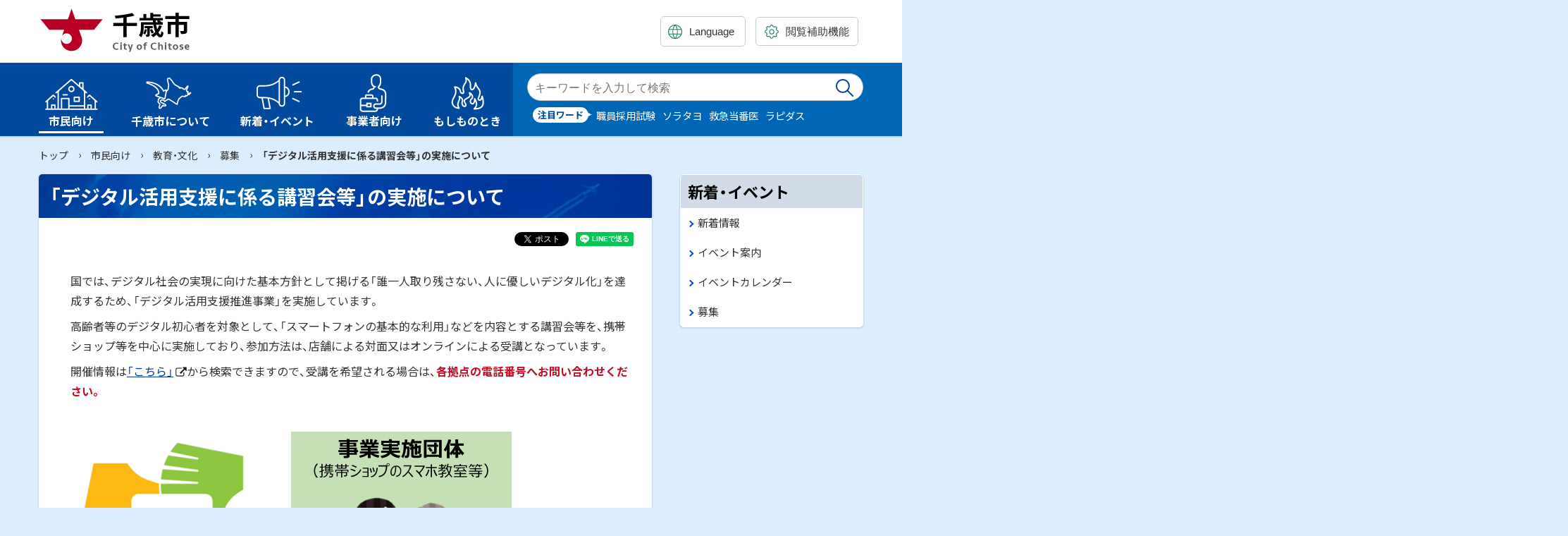

--- FILE ---
content_type: text/html
request_url: https://www.city.chitose.lg.jp/docs/21765.html
body_size: 108512
content:
<!doctype html>
<html lang="ja">

<head>
<meta charset="UTF-8" />
<title>「デジタル活用支援に係る講習会等」の実施について -  北海道千歳市公式ホームページ - City of Chitose</title>
<link rel="stylesheet" media="all" href="/assets/cms/public.css" />
<script src="/assets/cms/compat.js"></script>
<script src="/assets/cms/public.js"></script>
<script>
//<![CDATA[

  SS.config = {"site_url":"/","kana_url":"/kana/","translate_url":"/translate/","theme":{},"recommend":{}};

//]]>
</script><meta name="keywords" content="記事, 市民向け, 教育・文化, 募集, 新着・イベント, 千歳市" />
<meta name="description" content="政府は、デジタル社会の実現に向けた基本方針として掲げる「誰一人取り残さない、人に優しいデジタル化」を達成するため、..." />

<meta http-equiv="X-UA-Compatible" content="IE=edge"/>
<meta name="viewport" content="width=device-width,initial-scale=1.0">
<meta name="format-detection" content="telephone=no">

<link rel="icon" type="image/vnd.microsoft.ico" href="/common/images/favicon.ico">

<link href="/common/css/base5.css" rel="stylesheet" type="text/css" media="all">
<link href="/common/css/color1_3.css" rel="stylesheet" type="text/css" media="print"/>
<link href="/common/css/color1_3.css" rel="stylesheet" id="color_css" title="ツールボタン選択中配色" type="text/css" media="screen" />
<link href="/common/css/color1_3.css" rel="alternate stylesheet" id="color1" title="01白背景" type="text/css" media="screen" />
<link href="/common/css/color2_3.css" rel="alternate stylesheet" id="color2" title="02黒背景" type="text/css" media="screen" />
<link href="https://cdn.jsdelivr.net/npm/yakuhanjp@3.3.1/dist/css/yakuhanjp.min.css" rel="stylesheet">
<link href="https://fonts.googleapis.com/css?family=Noto+Sans+JP:400,700&display=swap&subset=japanese" rel="stylesheet">
<script src="https://cdn.jsdelivr.net/npm/rangeslider.js@2.3.2/dist/rangeslider.min.js"></script> 
<script src="/common/js/common4.js"></script>

<!-- Global site tag (gtag.js) - Google Analytics -->
<script async src="https://www.googletagmanager.com/gtag/js?id=UA-96555137-1"></script>
<script>
  window.dataLayer = window.dataLayer || [];
  function gtag(){dataLayer.push(arguments);}
  gtag('js', new Date());

  gtag('config', 'UA-96555137-1');
</script>


<meta property="og:type" content="article" />
<meta property="og:url" content="https://www.city.chitose.lg.jp/docs/21765.html" />
<meta property="og:site_name" content="北海道千歳市公式ホームページ - City of Chitose" />
<meta property="og:title" content="「デジタル活用支援に係る講習会等」の実施について -  北海道千歳市公式ホームページ - City of Chitose" />
<meta property="og:description" content="政府は、デジタル社会の実現に向けた基本方針として掲げる「誰一人取り残さない、人に優しいデジタル化」を達成するため、..." />
<meta property="og:image" content="https://www.city.chitose.lg.jp/common/images/ogp.jpg" />



<meta name="twitter:card" content="summary_large_image">
<meta name="twitter:url" content="https://www.city.chitose.lg.jp/docs/21765.html" />
<meta name="twitter:title" content="「デジタル活用支援に係る講習会等」の実施について -  北海道千歳市公式ホームページ - City of Chitose" />
<meta name="twitter:description" content="政府は、デジタル社会の実現に向けた基本方針として掲げる「誰一人取り残さない、人に優しいデジタル化」を達成するため、..." />
<meta name="twitter:image" content="https://www.city.chitose.lg.jp/common/images/ogp.jpg">



</head>

<body class="body--docs" id="contentPage">
<div class="cms-nodes nodes">
<!-- skip-voice -->
<ul id="topGide" class="speech">
	<li><a href="#menu">メニューへ</a></li>
	<li><a href="#contents">本文へ</a></li>
</ul>
<div id="toolBar">
  <div class="container">
    <div class="siteTitle"><a class="logo" href="/">千歳市 Chitose City</a></div>
    <div id="toolBtn" class="onlyDesktop">
<div class="lang">
		<label class="utilBtn"><span class="speech">翻訳:</span>
			<select class="translate-lang" lang="en">
			<option value="" lang="en">Language</option>
			<option value="en" lang="en">English</option>
			<option value="zh-CN" lang="zh-CN">简体中文</option>
			<option value="zh-TW" lang="zh-TW">繁體中文</option>
			<option value="ko" lang="ko">한국어</option>
			<option value="vi" lang="vi">Tiếng Việt</option>
			<option value="id" lang="id">Bahasa Indonesia</option>
			<option value="tl" lang="tl">Tagalog</option>
			<option value="my" lang="my">ဗမာစာ</option>
			<option value="ne" lang="ne">नेपाली</option>
			<option value="hi" lang="hi">हिन्दी</option>
			<option value="ps" lang="ps">پښتو</option>
			<option value="th" lang="th">ไทย</option>
		</select></label>
	</div>
      <div class="setting">
        <button type="button" class="utilBtn toggle" data-target="tools"><span>閲覧補助機能</span></button>
        <div id="tools" class="tPanel">
          <p class="speech">設定</p>
          <div class="ssTools"> <span id="ss-kana">ふりがなをつける</span><span id="ss-voice">音声読み上げ</span></div>
        </div>
      </div>
    </div>
  </div>
</div>
<header id="pageHead">
    <div class="container">
      <button type="button" class="spBtn -search toggle" data-target="searchBox"><span class="name">Search</span></button>
      <button type="button" class="spBtn -menu toggle" data-target="menuBox"><span class="icon"></span><span class="name">Menu</span></button>
      <div id="searchBox" class="search">
        <form method="get" action="/kensaku.html">
          <label><span class="speech">検索キーワード</span>
            <input name="kw" class="iSearchAssist" type="text" placeholder="キーワードを入力">
          </label>
          <input type="hidden" name="ref" value="">
          <button type="submit">検索実行</button>
        </form>
      </div>
      <div id="menuBox">
        <div class="lang"><a href="/language.html" class="utilBtn"><span lang="en">Language</span></a></div>
        <div class="search"></div>
        <nav id="menu" class="globalNav" aria-label="メインメニュー">
          <ul>
            <li id="m1" class="dropdown group"><a class="l1" href="/95/"><span class="title">市民向け</span></a><a class="ss-part" data-href="/95/sub_menu.part.json">メニュー項目</a></li>
            <li id="m2" class="dropdown group"><a class="l1" href="/94/"><span class="title">千歳市について</span></a><a class="ss-part" data-href="/94/sub_menu.part.json">メニュー項目</a></li>
            <li id="m3" class="dropdown group"><a class="l1" href="/news/"><span class="title">新着・イベント</span></a><a class="ss-part" data-href="/news/sub_menu.part.json">メニュー項目</a></li>
            <li id="m4" class="dropdown group"><a class="l1" href="/96/"><span class="title">事業者向け</span></a><a class="ss-part" data-href="/96/sub_menu.part.json">メニュー項目</a></li>
            <li id="m5" class="dropdown group"><a class="l1" href="/99/"><span class="title">もしものとき</span></a><a class="ss-part" data-href="/99/sub_menu.part.json">メニュー項目</a></li>
          </ul>
        </nav>
      
        <div class="spToolbox"></div>
      </div>
      <aside id="siteSearch">
        <div class="container">
          <div class="body">
            <h2 class="speech">サイト内検索</h2>
            <form action="/kensaku.html" method="get" class="search">
              <div class="search-box">
                <label><span class="speech">検索キーワード</span>
                  <input name="kw" class="iSearchAssist" type="text" placeholder="キーワードを入力して検索">
                </label>
                <button type="submit">検索実行</button>
              </div>
              <input type="hidden" name="ref" value="">
            </form>
            <div class="word">
  <h3>注目ワード</h3>
  <ul class="keys">
    <!-- <li><a href="/kensaku.html">コロナ</a></li> -->
    <li><a href="/kensaku.html">職員採用試験</a></li>
    <li><a href="/kensaku.html">ソラタヨ</a></li>
    <li><a href="/kensaku.html">救急当番医</a></li>
    <li><a href="/kensaku.html">ラピダス</a></li>
    <!-- <li><a href="/kensaku.html">ふるさと納税</a></li> -->
    <!-- <li><a href="/kensaku.html">キッチンカー</a></li> -->
    <!-- <li><a href="/kensaku.html">キーワード</a></li> -->
  </ul>
</div>
          </div>
        </div>
      </aside>
    </div>
    <hr class="clear">
  </header>
<!-- end-skip-voice -->
</div>

<div id="contents">
<!-- skip-voice --><div class="crumbs">
    <div class="crumb" itemscope itemtype="http://schema.org/BreadcrumbList">
      <span class="page" itemprop="itemListElement" itemscope itemtype="http://schema.org/ListItem"><span itemprop="name"><a itemprop="item" href="/">トップ</a></span><meta itemprop="position" content="1"></span><span class="separator">&rsaquo;</span><span class="page" itemprop="itemListElement" itemscope itemtype="http://schema.org/ListItem"><span itemprop="name"><a itemprop="item" href="/95/">市民向け</a></span><meta itemprop="position" content="2"></span><span class="separator">&rsaquo;</span><span class="page" itemprop="itemListElement" itemscope itemtype="http://schema.org/ListItem"><span itemprop="name"><a itemprop="item" href="/95/95_169/">教育・文化</a></span><meta itemprop="position" content="3"></span><span class="separator">&rsaquo;</span><span class="page" itemprop="itemListElement" itemscope itemtype="http://schema.org/ListItem"><span itemprop="name"><a itemprop="item" href="/95/95_169/95_169_918/">募集</a></span><meta itemprop="position" content="4"></span><span class="separator">&rsaquo;</span><span class="page" itemprop="itemListElement" itemscope itemtype="http://schema.org/ListItem"><span itemprop="name">「デジタル活用支援に係る講習会等」の実施について</span><meta itemprop="position" content="5"></span>
    </div>
</div>
<!-- end-skip-voice -->
<div class="container onSide">
	<main id="main" class="page">
            <h1 class="page-title">「デジタル活用支援に係る講習会等」の実施について</h1>

	
<div class="cms-sns_share">

<div id="fb-root"></div>
<script>(function(d, s, id) {
  var js, fjs = d.getElementsByTagName(s)[0];
  if (d.getElementById(id)) return;
  js = d.createElement(s); js.id = id;
  js.src = "//connect.facebook.net/ja_JP/sdk.js#xfbml=1&version=v2.8";
  fjs.parentNode.insertBefore(js, fjs);
}(document, 'script', 'facebook-jssdk'));</script>

    <div class="site fb fb-like">
      <div class="fb-like" data-href="https://www.city.chitose.lg.jp/docs/21765.html" data-layout="button_count" data-action="like"></div>
    </div>

    <div class="site fb fb-share">
      <div class="fb-share-button" data-href="https://www.city.chitose.lg.jp/docs/21765.html" data-layout="button_count"></div>
    </div>

    <div class="site twitter">
      <a href="https://twitter.com/share" class="twitter-share-button" data-url="https://www.city.chitose.lg.jp/docs/21765.html">ツイート</a>
      <script>!function(d,s,id){var js,fjs=d.getElementsByTagName(s)[0],p=/^http:/.test(d.location)?'http':'https';
      if(!d.getElementById(id)){js=d.createElement(s);js.id=id;js.src=p+'://platform.twitter.com/widgets.js';
      fjs.parentNode.insertBefore(js,fjs);}}(document, 'script', 'twitter-wjs');</script>
    </div>

    <div class="site line">
      <div class="line-it-button" style="display: none;" data-type="share-a" data-lang="ja" ></div>
      <script src="//scdn.line-apps.com/n/line_it/thirdparty/loader.min.js" async="async" defer="defer" ></script>
    </div>
</div>


			<div class="mainText">
				<!-- layout_yield -->    
    
    
    
    
    
    
    
    
    
      
    <article class="body">
      <p>国では、デジタル社会の実現に向けた基本方針として掲げる「誰一人取り残さない、人に優しいデジタル化」を達成するため、「デジタル活用支援推進事業」を実施しています。</p>

<p>高齢者等のデジタル初心者を対象として、「スマートフォンの基本的な利用」などを内容とする講習会等を、携帯ショップ等を中心に実施しており、参加方法は、店舗による対面又はオンラインによる受講となっています。</p>

<p>開催情報は<a href="https://www.digi-katsu.go.jp/">「こちら」</a>から検索できますので、受講を希望される場合は、<strong><em>各拠点の電話番号へお問い合わせください。</em></strong></p>

<p>&nbsp;</p>

<p><img alt="" src="[data-uri]" />&nbsp; &nbsp; &nbsp; <img alt="" src="[data-uri]" />&nbsp;</p>
    </article>

    
    
    
    <section class="categories">
  <header><h2>カテゴリー</h2></header>
  <div class="nodes">
    <ul>
      <li><a href="/95/">市民向け</a></li>
      <li><a href="/95/95_169/95_169_918/">募集</a></li>
    </ul>
  </div>
</section>

    
    
    
    
    







  <footer class="contact">
    <h2>お問い合わせ</h2>
      <p class="group">総務部 行政管理課 情報政策係</p>
      <dl class="tel"><dt>電話:</dt><dd><a href="tel:0123240519（直通）">0123-24-0519（直通）</a></dd></dl>
      <dl class="link"><dt>リンクURL:</dt><dd><a href="https://www.city.chitose.lg.jp/contact/gyoseikanri/">総務部 行政管理課 情報政策係</a></dd></dl>
  </footer>

    
    
    
    
    
    
    
    
    
    
    
    

<!-- /layout_yield -->

				<p class="published">公開日：<time datetime="2022-09-07">2022年9月7日</time></p>

		    </div>
		</main>
	<!-- skip-voice -->
		<aside id="side">

           <div id="news-list" class="navigation js-sticky">
	<h2>新着・イベント</h2>
	<ul>
		<li><a href="/news/tab10_news/">新着情報</a></li>
		<li><a href="/news/tab12_event/">イベント案内</a></li>
		<li><a href="/calendar/">イベントカレンダー</a></li>
		<li><a href="/news/tab13_boshu/">募集</a></li>
	</ul>
</div>

		</aside>
	<!-- end-skip-voice -->
	</div>
</div>
<!-- skip-voice -->
<footer id="pageFoot">
<div class="wrap">
	<div class="container">
		<div class="info">
			<div class="map"><h2 class="speech">千歳市</h2></div>
			<ul class="office">
				<li class="address"><span class="label">住所</span><span class="dd">〒066-8686 北海道千歳市東雲町2丁目34番地</span></li>
				<li class="tel"><span class="label">電話番号</span><span class="dd">0123-24-3131(代表)</span></li>
				<li class="open"><span class="label">業務時間</span><span class="dd">月曜日～金曜日 8時45分～17時15分</span></li>
				<li class="number"><span class="label">法人番号</span><span class="dd">2000020012246</span></li>
			</ul>

		</div>
		<div class="nav">
			<ul class="sInfo">
				<li><a href="/sitemap/">サイトマップ</a></li>
				<li><a href="/docs/1-76928-1-1.html">このサイトについて</a></li>
				<li><a href="/docs/1-17012-1-1.html">個人情報の取り扱い</a></li>
				<li><a href="/docs/1-17068-1-1.html">ウェブアクセシビリティ方針</a></li>
			</ul>
			
			<div class="sns lnso">
				<p><a class="page" href="/sns.html" title="公式SNS一覧">公式SNSもチェック！</a></p>
				<p class="speech">公式SNS</p>
				<ul class="icon">
					<li><a class="x" href="https://twitter.com/CityofChitose">X(旧Twitter)</a></li>
					<li><a class="fb" href="https://www.facebook.com/chitosebousai/">facebook</a></li>
					<li><a class="line" href="https://lin.ee/ZgsN2Gs">LINE</a></li>
					<li><a class="youtube" href="https://www.youtube.com/channel/UCcoshkzxo1BqvOkdz8OUOgg">You Tube</a></li>
                </ul>
			</div>

      </div>
	</div>
	<p id="copyright"><small>&copy; 2020 Chitose City</small></p>
</div>
</footer>
<ul id="bottomGide" class="speech">
	<li><a href="#pageHead">ページのトップに戻る</a></li>
	<li><a href="#menu">メニューへ</a></li>
	<li><a href="#contents">本文へ</a></li>
</ul>
<!-- end-skip-voice -->
<script src="https://cache.dga.jp/s/chitose/search_tool_n3.js"></script>
<script type="text/javascript" src="/_Incapsula_Resource?SWJIYLWA=719d34d31c8e3a6e6fffd425f7e032f3&ns=2&cb=1368559076" async></script></body>

</html>


--- FILE ---
content_type: text/css
request_url: https://www.city.chitose.lg.jp/common/css/base5.css
body_size: 29361
content:
@charset "UTF-8";

/****************************************************
* base 01基本スタイルシート *
*****************************************************/
/*! sanitize.css v12.0.1 | CC0 License | github.com/csstools/sanitize.css */
*,::after,::before{box-sizing:border-box}::after,::before{text-decoration:inherit;vertical-align:inherit}html{cursor:default;line-height:1.5;-moz-tab-size:4;tab-size:4;-webkit-tap-highlight-color:transparent;-ms-text-size-adjust:100%;-webkit-text-size-adjust:100%;word-break:break-word}body{margin:0}h1{font-size:2em;margin:.67em 0}dl dl,dl ol,dl ul,ol dl,ul dl{margin:0}ol ol,ol ul,ul ol,ul ul{margin:0}hr{color:inherit;height:0;overflow:visible}main{display:block}nav ol,nav ul{list-style:none;padding:0}nav li::before{content:"\200B"}pre{font-family:monospace,monospace;font-size:1em;overflow:auto;-ms-overflow-style:scrollbar}a{background-color:transparent}abbr[title]{text-decoration:underline;text-decoration:underline dotted}b,strong{font-weight:bolder}code,kbd,samp{font-family:monospace,monospace;font-size:1em}small{font-size:80%}audio,canvas,iframe,img,svg,video{vertical-align:middle}audio,video{display:inline-block}audio:not([controls]){display:none;height:0}iframe{border-style:none}img{border-style:none}svg:not([fill]){fill:currentColor}svg:not(:root){overflow:hidden}table{border-collapse:collapse;border-color:inherit;text-indent:0}button,input,select{margin:0}button{overflow:visible;text-transform:none}[type=button],[type=reset],[type=submit],button{-webkit-appearance:button}fieldset{border:1px solid #a0a0a0;padding:.35em .75em .625em}input{overflow:visible}legend{color:inherit;display:table;max-width:100%;white-space:normal}progress{display:inline-block;vertical-align:baseline}select{text-transform:none}textarea{margin:0;overflow:auto;resize:vertical;resize:block}[type=checkbox],[type=radio]{padding:0}[type=search]{-webkit-appearance:textfield;outline-offset:-2px}::-webkit-inner-spin-button,::-webkit-outer-spin-button{height:auto}::-webkit-input-placeholder{color:inherit;opacity:.54}::-webkit-search-decoration{-webkit-appearance:none}::-webkit-file-upload-button{-webkit-appearance:button;font:inherit}::-moz-focus-inner{border-style:none;padding:0}:-moz-focusring{outline:1px dotted ButtonText}:-moz-ui-invalid{box-shadow:none}details{display:block}dialog{background-color:#fff;border:solid;color:#000;display:block;height:-moz-fit-content;height:-webkit-fit-content;height:fit-content;left:0;margin:auto;padding:1em;position:absolute;right:0;width:-moz-fit-content;width:-webkit-fit-content;width:fit-content}dialog:not([open]){display:none}summary{display:list-item}canvas{display:inline-block}template{display:none}[tabindex],a,area,button,input,label,select,summary,textarea{-ms-touch-action:manipulation}[hidden]{display:none}[aria-busy=true]{cursor:progress}[aria-controls]{cursor:pointer}[aria-disabled=true],[disabled]{cursor:not-allowed}[aria-hidden=false][hidden]{display:initial}[aria-hidden=false][hidden]:not(:focus){clip:rect(0,0,0,0);position:absolute}

/*基本・共通******************************************/
a[href] {
	font-weight:normal;
	text-decoration:underline;
	-webkit-transition-duration:0.3s;
	        transition-duration:0.3s;
	-webkit-transition-property: color,background,opacity,-webkit-box-shadow,-webkit-transform,-webkit-text-decoration,filter,font-size;
	transition-property: color,background,opacity,-webkit-box-shadow,-webkit-transform,-webkit-text-decoration,filter,font-size;
	transition-property: color,background,box-shadow,opacity,transform,text-decoration,filter,font-size;
	transition-property: color,background,box-shadow,opacity,transform,text-decoration,-webkit-box-shadow,-webkit-transform,-webkit-text-decoration,filter,font-size;
}
a[href]:hover, a[href]:focus, a[href]:active{
	text-decoration:none;
}
a.disabled{
	cursor: not-allowed;
}

/*新規ウィンドウ new window*/
.nw {
	display: inline-block;	
	vertical-align: middle;
	font-size: 0.75em;
	margin-left: 0.2em;
	text-decoration: none;
}

/*外部リンク external-link*/
.out {
	display: inline-block;
	overflow:hidden;
	position: relative;
	margin-left: 0.2em;
	width: 1em;
	padding-top:1em;
	height:0;
	text-decoration:none;
	line-height:1;
	vertical-align: middle;
}
.out::before{
	content: "";
	width: 1em;
	height: 1em;
	position:absolute;
	left:0;
	top:0;
	display:block;
	background-repeat: no-repeat;
	background-size: contain;
}
.out.speech {
	position: absolute;
	padding: 0;
	width: 0;
}
@media screen and (max-width: 767px) {
	.out {
		margin-top: -.1em;
	}
}
/*見出し*/
h1, h2, h3, h4, h5, h6 {
  margin: 0;
  padding: 0;
}

/*文*/
p {
  margin: 0.5em 0;
  padding: 0;
}

/*強調*/
em {
  font-size: 1em;
  text-decoration: none;
  font-style: normal;
}

/*大・小*/
big, .large {
  font-size: 1.125em;
}

small, .small {
  font-size: 0.9em;
}

/*画像など*/
img, object, embed, video {
	max-width: 100%;
	height: auto;
	vertical-align: top;
}
figure {
	max-width: 100%;
}

/*クリア*/
.clear{
	clear:both;
}
hr{
	border: 0;
	border-top:1px dotted #999;
	margin:10px 0;
}
hr.clear{
	display:none;
}


/*引用*/
blockquote{
	margin:30px 15px;
	font-style:normal;
	padding:1.2em 2em;
	line-height:1.7;
	position: relative;
	border-left:6px solid ;
}
blockquote::before{
	font-family:Arial;
	content: "\201C";
	font-size:4em;
	line-height: 1;
	position: absolute;
	left: 5px;
	top:0;
}
blockquote::after{
	content: '';
}
blockquote cite{
	display:block;
	font-size: 0.95em;
	font-style: normal;
	font-weight:normal;
	margin-top:1em;
	margin-bottom: -0.5em;
	text-align: right;
}
@media screen and (min-width: 768px), print{
	blockquote{
		margin:40px 30px;
	}
}

/*読み上げ用隠し*/
.speech {
  margin: 0;
  padding: 0;
  display: block;
  width: 1px;
  height: 1px;
  position: absolute;
  left: -9999px;
  overflow: hidden;
}
/*印刷のみ*/
.printOnly{
	display:none;
}

@media print{
/*印刷時*/
	.speech{
	  display:none;
	}
	.printOnly{
	  display:block;
	}
}
/*非表示*/
.noDisp{
	display:none !important;
}
/*サイズ別表示*/
/*Mobile*/
@media screen and (max-width: 767px){
	.onlyDesktop {
		display: none !important;
	}
}
/*Desktop&print*/
@media screen and (min-width: 768px), print{
	.onlyMobile{
		display: none !important;
	}
}



/*Helper*/
.center, .text-center {
  text-align: center;
}

.text-left {
  text-align: left;
}

.text-right {
  text-align: right;
}

.float-right {
  float: right;
}

.float-left {
  float: left;
}

.text-large {
  font-size: 1.2em;
}

/*clearfix*/
.clearfix:after {
  content: " ";
  display: block;
  clear: both;
}

.inline {
  display: inline-block;
}

.inline-list li {
  display: inline-block;
}

/*grid*/
.row {
  display: -webkit-box;
  display: -ms-flexbox;
  display: flex;
}

.row .col {
  -webkit-box-flex: 1;
  -ms-flex: 1;
          flex: 1;
}

.row .half {
  width: 50%;
}

.row .quote {
  width: 25%;
}

.row.trisect > *,
.row .one-third {
  -webkit-box-flex: 0;
  -ms-flex: none;
          flex: none;
  width: 33.33333333333333%;
  width: calc( 100% / 3);
}

.row.trisect .double,
.row .two-third {
  -webkit-box-flex: 0;
  -ms-flex: none;
          flex: none;
  width: 66.66666666666666%;
  width: calc( 100% / 3 * 2);
}

.row .col.noFixW {
  -webkit-box-flex: 0;
  -ms-flex: none;
          flex: none;
}

.row.r2l {
  -ms-flex-direction: row-reverse;
  -webkit-box-orient: horizontal;
  -webkit-box-direction: reverse;
          flex-direction: row-reverse;
}

@media only screen and (max-width: 767px) {
  .row:not(.mb) {
    display: block;
  }
  .row:not(.mb) .col {
    width: 100%;
  }
  .row:not(.mb) .col.noFixW {
    max-width: 100%;
    margin: 0 auto;
  }
}


/*ナビゲーション*/
nav ul, nav li,
ul.nav,.nav ul, .nav li{
	margin:0;
	padding:0;
	display:block;
	list-style:none;
}
/*読み上げ対策 WA Safari*/
nav li::before,
.nav li::before{
	content: "\200B";
	position: absolute;
}

/*連絡先など*/
ul.office{
	margin: 0;
	padding: 0;
	list-style: none;
}
ul.office li{
	display: block;
}

/*フォーム*/
form input[type="text"],
form input[type="email"],
form input[type="password"],
form input[type="search"],
form input[type="tel"],
form input[type="url"],
form input[type="email"],
form input[type="date"],
form input[type="time"],
form input[type="number"],
form input[type="range"],
form input[type="color"],
form input[type="datetime-local"],
form input[type="month"],
form input[type="week"],
form textarea{
	display: block;
	width: 100%;
	min-height: 34px;
	padding: 6px 12px;
	font-size: 100%;
	line-height: 1.5;
	color: #000;
	background-color: #fff;
	background-image: none;
	border: 1px solid #ccc;
	border-radius: 5px;
	-webkit-box-shadow: inset 0 1px 1px rgba(0, 0, 0, .075);
	        box-shadow: inset 0 1px 1px rgba(0, 0, 0, .075);
}
/*プルダウン*/
form select{
	display: inline-block;
	max-width:100%;
	padding: 6px 20px;
	font-size: 1em;
	line-height: 1.5;
	min-height:34px;
	color: #000;
	background-color: #fff;
	background-image: none;
	border: 1px solid #ccc;
	border-radius: 4px;
	-webkit-box-shadow: inset 0 1px 1px rgba(0, 0, 0, .075);
	        box-shadow: inset 0 1px 1px rgba(0, 0, 0, .075);
}


/*ss-public.css 固定サイズ補正***/

/*-  font-size: 12px; -*/
.xdsoft_datetimepicker .xdsoft_timepicker .xdsoft_time_box>div>div,
.xdsoft_datetimepicker .xdsoft_calendar td,.xdsoft_datetimepicker .xdsoft_calendar th,
.xdsoft_datetimepicker .blue-gradient-button,
#marker-popup {
	font-size: 0.75em
}
/*- font-size: 10px; -*/
.xdsoft_datetimepicker .xdsoft_copyright {
    font-size: 0.625em;
}
/*- font-size: 13px; -*/
.xdsoft_datetimepicker .xdsoft_save_selected {
    font-size: 0.8125em;
}
/*- font-size: 14px; -*/
.xdsoft_datetimepicker .xdsoft_label {
	font-size: 0.75em;
}
/*- font-size: 16px; -*/
.jp-audio,.jp-audio-stream,.jp-video {
	font-size: 1em;
}



/* Base
*****************************************************/
html {
  margin: 0;
  padding: 0;
  overflow-x: hidden;
}

body {
	margin: 0;
	padding: 0;
	font-size: 100%;
	font-family:YakuHanJP, "Noto Sans JP", "Hiragino Sans","游ゴシック", YuGothic, "Hiragino Kaku Gothic ProN", "メイリオ", Meiryo, sans-serif;
	-webkit-font-feature-settings: "pkna";
	font-feature-settings: "pkna";
	line-height: 1.5;
	z-index: 1;
	-webkit-text-size-adjust: 100%;
	min-width: 320px;
	width:100%;
}

.container {
	margin: 0 auto;
	max-width: 1210px;
	padding: 0 20px;
	position: relative;
}
#contents{
	padding-bottom: 50px;
}
#homePage #contents{
	padding-bottom: 0;
}
#main,#side {
	width: 100%;
}

/*Desktop&print*/
@media screen and (min-width: 768px), print {
	/*#contents{
		margin-bottom: 80px;
	}*/
	#contents >.container {
		margin-top: 16px;
		display: -webkit-box;
		display: -ms-flexbox;
		display: flex;
		-webkit-box-align:start;
		    -ms-flex-align:start;
		        align-items:flex-start;
	}
	.onSide #main {
		max-width: calc( 100% - 300px);
	}
	#side {
		margin-left: auto;
		width: 260px;
	}

}
/*Mobile*/
@media screen and (max-width: 767px) {
	.container {
		max-width: 100%;
		padding: 0 10px;
	}
	#contents{
		margin-top: 60px;
	}
	#homePage #contents{
		margin-top: 0;
	}
	#contents >.container {
		margin-top: 8px;
		display: block;
	}
	.onSide #main {
		max-width:none;
	}
	#side {
		margin-top: 24px;
	}
	

}

@media print {
	/*印刷時*/
	body {
		width: 1100px;
		margin: 0 auto;
		position: relative;
	}
	#contents{
		padding-top: 0 !important;
	}
	/*print FireFox*/
	#contents >.container{
		display: block;
	}
	#contents >.container.onSide #main{
		float:left;
	}
	#contents >.container #side{
		float:right;
	}
	/*clearfix*/
	#contents>.container.onSide:after {
		content:" ";
		display:block;
		clear:both;
	}
}



/* pageHead
*****************************************************/

#pageHead {
	position: relative; 

}
#pageHead .container {
	height: 100%;
	display: -webkit-box;
	display: -ms-flexbox;
	display: flex;
	-webkit-box-pack: justify;
	  -ms-flex-pack: justify;
		  justify-content: space-between;
}
#toolBar{
	width: 100%;
}
#toolBar .siteTitle {
	display: inline-block;
	-ms-flex-item-align: center;
	    -ms-grid-row-align: center;
	    align-self: center;
}

#toolBar .logo {
	display: inline-block;
	overflow: hidden;
	width: 214px;
	height: 0;
	padding-top: 63px;
	-webkit-transition-property: opacity;
	transition-property: opacity;
	background-repeat: no-repeat;
	background-position: center center;
	background-size:contain;
}

#toolBar .logo:hover,
#toolBar .logo:focus,
#toolBar .logo:active {
	opacity: 0.8;
}
/*Desktop&print*/
@media screen and (min-width: 768px), print {
	#homePage #toolBar{
		position: absolute;
		z-index: 10;
	}
}
@media screen and (min-width: 1065px) {
	#toolBar .logo {
		width: 232px;
		padding-top: 84px;
	}
}
@media screen and (max-width: 767px) {
	#pageHead .logo {
		width: 109px;
		padding-top: 35px;
	}
}
#menuBox {
	display: -webkit-box;
	display: -ms-flexbox;
	display: flex;
}
.utilBtn {
	display: inline-block;
	cursor: pointer;
	font-size: 0.9375rem;
	line-height: 1.5;
	margin: 4px 7px;
	padding: 8px 12px;
	text-decoration: none !important;
	border: none;
	border-radius: 5px;
	transition: opacity .3s;
}

.utilBtn span {
	vertical-align: middle;
}
.utilBtn span:lang(en) {
	vertical-align: baseline;
}
.utilBtn::before {
	display: inline-block;
	content: '';
	line-height: 1;
	margin-right: 10px;
	height: 20px;
	width: 20px;
	vertical-align: middle;
	background-repeat: no-repeat;
	background-position: center center;
	background-size: cover;
}
.utilBtn:hover, #menuBox .utilBtn:focus, #menuBox .utilBtn:active {
  opacity: 0.8;
}
.lang.utilBtn::before,
.lang .utilBtn::before {
  background-image:url("[data-uri]"); 
}

.setting .utilBtn::before {
  background-image:url("[data-uri]");
}
/*翻訳*/
.lang .utilBtn{
	display: inline-block;
	padding: 0;
	position: relative;
}
.lang select{
	-webkit-appearance: none;
	-moz-appearance: none;
	appearance: none;
	font-size: 1em;
	color: inherit;
	background: transparent;
	border: 0;
	border-radius: 5px;
	padding: 12px;
	padding-left: 40px;
	position: relative;
	z-index: 1;
}
.lang .utilBtn::before{
	position: absolute;
	left: 10px;
	top: 11px;
	z-index: 0;
}

/*検索*/
#searchBox{
	position: absolute;
}
form .search-box,
.search form{
	margin: 5px;
	line-height: 1.8;
	position: relative;
}
form .search-box,
.search form,
.search form input[type="text"] {
	border-radius: 2em;
	overflow: hidden;
}
form .search-box input[type="text"],
.search form input[type="text"] {
	color: #000;
	background: #fff;
	font-size: 1em;
	line-height: inherit;
	width: 100%;
	padding: 5px 30px 5px 20px;
	border: 1px solid #C8C9CA;
	border-radius: 2em;
}
form .search-box input[type="text"]:focus,
.search form input[type="text"]:focus {
	outline: none;
	border: 1px solid #0448aa;
	background: #fff;
	border-radius: 2em;
}
form .search-box button,
.search form button[type="submit"] {
	position: absolute;
	top: 0;
	right: 0;
	height: 100%;
	width: 0;
	padding: 0 0 0 30px;
	margin: 0;
	overflow: hidden;
	border: none;
	-webkit-appearance: button;
	background-color: transparent;
	text-indent: 100%;
}
form .search-box button::after,
.search form button[type="submit"]::after {
	content: '';
	height: 16px;
	width: 16px;
	position: absolute;
	top: 50%;
	left: 50%;
	margin-left: -10px;
	margin-top: -8px;
	background-size: contain;
	background-repeat: no-repeat;
	background-position: center;
	background-image:url('[data-uri]');
}

/*閲覧機能ツール*/
#menuBox .setting{
	position: relative;
}

.ssTools {
	display: -webkit-box;
	display: -ms-flexbox;
	display: flex;
	font-size: 1em;
}
.ssTools a {
	display: inline-block;
	margin: 8px;
	padding: 10px 2px;
	width: 9em;
	text-align: center;
	color: #fff !important;
	font-weight: 700;
	text-decoration: none;
	border-radius: 5px;
	border: 1px solid #fff;
}

.ssTools a:hover, .ssTools a:focus, .ssTools a:active {
  text-decoration: underline;
}
/*プレーヤー*/
.ssTools #ss-voice-controller {
	position: fixed;
	top: 80px;
	right: 10px;
	font-size: 0.875rem;
	z-index: 200;
}

/*文字/配色*/
#t_jtools, #t_jtools ul{
	list-style: none;
	padding: 0;
}
#t_jtools {
	margin: 30px auto 5px;
}
#t_jtools > li,
#t_jtools > li ul{
	display: -webkit-box;
	display: -ms-flexbox;
	display: flex;
	-webkit-box-align: center;
	  -ms-flex-align: center;
		  align-items: center;
}

#t_jtools > li + li {
  margin-top: 10px;
}
#t_jtools li .label {
	font-weight: 700;
	width: 6.3em;
}
#t_jtools li button {
	margin: 5px;
	padding: 5px 13px;
	cursor: pointer;
	font-size: 1em;
	font-weight: 700;
	line-height: 1.2;
	border: 1px solid #dbdbdb;
	border-radius: 5px;
	-webkit-transition: opacity .3s;
	transition: opacity .3s;
}
#t_jtools li button:hover,
#t_jtools li button:active,
#t_jtools li button:focus {
	opacity: 0.8;
}
#t_color > ul {
  margin: 0;
}

#t_color #t_white button {
  background: #fff;
  color: #000;
}
#t_color #t_black button {
  background: #353535;
  color: #fff;
}


/*文字サイズ range*/
#t_fsize .fontSlider {
	width: 124px;
}
#t_fsize .fontSlider input[type="range"] {
	-webkit-appearance: none;
	-moz-appearance: none;
	appearance: none;
	width: 100%;
	display: inline-block;
	background-color: #fff;
	height: 3px;
	border: none;
}

#t_fsize .fontSlider input[type="range"]::-webkit-slider-thumb {
	-webkit-appearance: none;
	appearance: none;
	width: 16px;
	height: 16px;
	background: #0448aa;
	border: 2px solid #fff;
	border-radius: 50%;
	cursor: pointer;
}
/*input[type="range"]=rangeslider.js*/
#t_fsize .rangeslider {
	position: relative;
	background-color: #fff;
	width: 100%;
	height: 3px;
}
#t_fsize .rangeslider--horizontal .rangeslider__fill {
	top: 0;
	height: 100%;
}
#t_fsize .rangeslider__fill {
	background-color: #969696;
	position: absolute;
}
#t_fsize .rangeslider .rangeslider__handle {
	background: #0448aa;
	border: 2px solid #fff;
	position: absolute;
	top: -7px;
	width: 16px;
	height: 16px;
	border-radius: 50%;
	cursor: pointer;
}
#t_fsize input[type="range"]:focus + .rangeslider .rangeslider__handle {
	-webkit-box-shadow: 0 0 2px 3px #87bffe;
	box-shadow: 0 0 2px 3px #87bffe;
}

/*Desktop&print*/
@media screen and (min-width: 768px), print {
	#toolBar .lang select{
		width: calc( 52px + 4.5em);
	}
	#pageHead{
		-webkit-box-shadow: 0px 1px 2px 1px rgba(0, 0, 0, 0.1);
		        box-shadow: 0px 1px 2px 1px rgba(0, 0, 0, 0.1);
	}

	#pageHead #siteSearch .container {
		padding: 0 0 0 20px;
	}
	#pageHead .spBtn {
		display: none;
	}
	#menuBox {
		display: -webkit-box;
		display: -ms-flexbox;
		display: flex;
		-ms-flex-wrap: wrap;
			flex-wrap: wrap;
		-webkit-box-pack: end;
			-ms-flex-pack: end;
				justify-content: flex-end;
		width: 57.5%;
		padding-right: 1%;
	}
	#menuBox .lang{
		display: none;
	}
	/*検索*/
	#pageHead .search{
		display: none;
	}
	#siteSearch{
		width: 42.5%;
	}
	#pageHead #siteSearch .search{
		display: block;
	}
	
	/*位置移動*/
	#searchBox{
		position: absolute;
		right: 15px;
		top: 13px;
	}
	
	
	/*ツール開閉*/
	.tPanel{
		position: absolute;
		z-index: 1;
		top: 85%;
		right: 0;

		width: 376px;
		padding: 16px;
		background: rgba(0, 0, 0, 0.8);
		-webkit-backdrop-filter: blur(10px);
		        backdrop-filter: blur(10px);
		color: #fff;
		border-radius: 5px;
		visibility: hidden;
		opacity: 0;
		-webkit-transition: opacity .3s, visibility .3s;
		transition: opacity .3s, visibility .3s;
	}	
	.tPanel.visible {
		visibility: visible;
		opacity: 1;
	}
	.ssTools{
		font-size: 1.0625rem;
	}
	.ssTools {
		-webkit-box-pack: justify;
		    -ms-flex-pack: justify;
		        justify-content: space-between;
	}
}
/*Desktop*/
@media screen and (min-width: 768px){
	#toolBar .container{
		display: flex;
		justify-content: space-between;
	}
	#toolBar #toolBtn{
		display: flex;
		align-items: center;
	}
	/*追従*/
	#pageHead.fixed{
		position: fixed;
		top: 0;
		left: 0; right: 0;
		z-index: 10;
	}
	
}
@media screen and (max-width: 1064px ){
	#toolBar .logo {
		width: 180px;
		padding-top: 53px;
	}
}
@media screen and (max-width: 960px){
	#pageHead .container {
		flex-direction: column;
		padding: 0;
	}
	#menuBox{
		width: 100%;
		padding: 0 15px;
	}
	#siteSearch{
		width: 100%;
	}
}
@media screen and (max-width: 900px) {
	#toolBar .logo {
		width: 160px;
		padding-top: 47px;
	}
	#menuBox .utilBtn {
		font-size: 0.875rem;		
	}
}
@media screen and (min-width: 1200px), print {	
	#searchBox{
		right: 25px;
	}
}

/*Mobile*/
@media screen and (max-width: 767px){
	#toolBar{
		position: relative;		
	}
	#toolBar .container {
		width:auto;
	}
	#toolBar .siteTitle{
		position: absolute;
		left: 10px;
		top: 0;
		z-index: 10;
	}
	#menuBox .search,
	#menuBox .setting .utilBtn{
		display: none;
	}
	#pageHead{

		border-top: 0;
	}
	#pageHead .container {
		padding: 0;
	}
	#toolBar  .logo  {
		width: 138px;
		padding-top: 50px;
	}
	/*SPボタン*/
	#pageHead .spBtn {
		position: fixed;
		top: 0;
		display: block;
		height: 50px;
		width: 50px;
		padding: 0;
		border: none;
		font-size: 0.8rem;
		color: #fff;
		background: rgba(42,52,75,0.80);
		z-index: 10;
	}
	#pageHead .spBtn:hover,
	#pageHead .spBtn:active,
	#pageHead .spBtn:focus{
		background: #2a344b;
	}
	#pageHead .spBtn::before {
		content: '';
		position: absolute;
		left: 50%;
		-webkit-transform: translateX(-50%);
			transform: translateX(-50%);
		background-size: contain;
		-webkit-transition: all .5s;
		transition: all .5s;
	}
	#pageHead .spBtn >span {
		position: absolute;
		display: block;
		text-align: center;
		width: 100%;
		top: 32px;
		left: 0;
		-webkit-transform-origin: center;
		transform-origin: center;
		-webkit-transform: scale(0.8);
		transform: scale(0.8);
	}
	#pageHead .spBtn .close,
	#pageHead .spBtn.open .name {
		display: none;
	}
	#pageHead .spBtn.-search {
		right: 51px;
		margin-left: auto;
	}
	#pageHead .spBtn.-search::before {
		top: 10px;
		height: 20px;
		width: 20px;
		background-image: url('[data-uri]');
	}
	#pageHead .spBtn.open::before {
		height: 15px;
		width: 15px;
		top: 10px;
		background-image: url('[data-uri]');
	}
	#pageHead .spBtn.open .close {
		display: block;
	}
	#pageHead .spBtn.-menu {
		right: 0;
	}
	#pageHead .spBtn.-menu::before{
		display: none;
	}
	#pageHead .spBtn.-menu .icon{
		position: absolute;
		top: 11px;
		height: 18px;
		width: 20px;
		left: 50%;
		-webkit-transform: translateX(-50%);
			transform: translateX(-50%);
	}
	#pageHead .spBtn.-menu .icon span{
		display: block;
		position: absolute;
		left: 0;
		width: 100%;
		height: 1px;
		background-color: #fff;
		border-radius: 1px;
		-webkit-transition: all .5s;
		transition: all .5s;
	}
	#pageHead .spBtn.-menu .icon span:nth-of-type(1) {
		top: 0;
	}
	#pageHead .spBtn.-menu .icon span:nth-of-type(2) {
		top: 9px;
	}
	#pageHead .spBtn.-menu .icon span:nth-of-type(3) {
		bottom: 0;
	}
	#pageHead .spBtn.-menu.open .icon span:nth-of-type(1) {
		-webkit-transform: translateY(7px) rotate(-45deg);
		        transform: translateY(7px) rotate(-45deg);
	}
	#pageHead .spBtn.-menu.open .icon span:nth-of-type(2) {
		left: 50%;
		opacity: 0;
	}
	
	#pageHead .spBtn.-menu.open .icon span:nth-of-type(3) {
		-webkit-transform: translateY(-10px) rotate(45deg);
		        transform: translateY(-10px) rotate(45deg);
	}
	
	
	
	/*開閉*/
	#menuBox ,
	#searchBox {
		position: fixed;
		color: #fff;
		background: rgba(0, 0, 0, 0.8);
		-webkit-backdrop-filter: blur(10px);
		        backdrop-filter: blur(10px);
		top: 50px;
		left: 0; right:0;
		max-height: calc(100vh - 50px);
		overflow-y: auto;
		z-index: 1010;
		opacity: 0;
		visibility: hidden;
		-webkit-transition:  .3s;
		transition:  .3s;
	}
	#searchBox.visible,
	#menuBox.visible {
		opacity: 1;
		visibility: visible;
	}
	
	#searchBox {
		height: auto;
		padding: 10px 5px;
		font-size: 1rem;
	}

	#menuBox {
		height: calc(100vh - 50px);
		-webkit-box-orient: vertical;
		-webkit-box-direction: normal;
		    -ms-flex-flow: column;
		        flex-flow: column;
	}
	#menuBox .lang {
		-webkit-box-ordinal-group: 0;
		    -ms-flex-order: -1;
		        order: -1;
		border-bottom: 2px solid #fff;
	}
	#menuBox .lang .utilBtn{
		margin: 0;
		width: 100%;
		background: transparent;
		border-radius: 0;
		-webkit-box-shadow: none;
				box-shadow: none;
		color: #fff;
		font-size: 1rem;
		font-weight: 700;
		display: block;
	}
	#menuBox .lang .utilBtn::before {
		margin-right: 15px;
		height: 25px;
		width: 25px;
		top: 15px;
		left: 15px;
	}
	#menuBox .lang .utilBtn select{
		padding: 18px;
		padding-left: 58px;
		width: 100%;
	}
	#menuBox .setting {
		border-top: 2px solid #fff;
		-webkit-box-ordinal-group: 10;
		    -ms-flex-order: 9;
		        order: 9;
	}
	#menuBox .setting #tools,
	#menuBox .setting .tools{
		padding: 25px 5px;
		font-size: 0.9375rem;
	}
	.ssTools{
		font-size: 1em;
	}
	/*プレーヤー*/
	.ssTools #ss-voice-controller {
		top: auto;
		left: 8px;
		right: auto;
		margin-top: 60px;
		max-width: calc( 100% - 16px) ;
		overflow-x: auto;
	}
	#t_jtools {
		margin: 40px 8px 10px;
		font-size: 1em;
	}
	#t_jtools > li#t_fsize .rangeslider .rangeslider__handle {
		top: -7px;
		width: 18px;
		height: 18px;
	}
	#t_color li+li{
		margin-left: 6px;
	}
	#pageHead #siteSearch{
		background-image: url("images/sitesearchbg.jpg");
		background-position: top center;
		background-repeat: no-repeat;
		background-size: 100% auto;
	}
	#pageHead #siteSearch{
		display: none;
	}
	#homePage #pageHead #siteSearch{
		display: block;
	}
}

/*メニュー詳細*/
.globalNav {
	line-height: 1.2;
	width: 100%;
	color: #fff;
}
.globalNav a{
	text-decoration: none;
}
.globalNav li,
.globalNav li a{
	display: block;
	position: relative;
}
.globalNav .l1 .title{
	font-weight: bold;
	display: inline-block;
	position: relative;
}
.globalNav .l1 .title::after{
	content: "";
	display: block;
	position: absolute;
	bottom: 0;
	left: 50%;
	height: 3px;
	background-color: #CCC;
	width: 0;
	-webkit-transition: all .3s;
	transition: all .3s;
}
.globalNav a.l1.current>span:after,
.globalNav a.l1:focus>span:after,
.globalNav a.l1:hover>span:after{
	left:0;
	width: 100%;
	background-color: #FFF;
}
.globalNav ul.l2{
	padding: 0 5px 5px 10px;
}

.globalNav .dropdown.group> .dPanel li+li{
	border-top: 1px sold #fff;
}

.globalNav .dropdown.child .dPanel li a{
	padding-left: 20px;
	font-size: 92%;
}
.globalNav .dropdown.child .dPanel li a::before{
	position: absolute;
	content: '';
	height: 0;
	width: 0;
	top: 4px;
	left: 10px;
	border-style: solid;
	border-width: 5px 0 5px 5px;
	border-color: transparent transparent transparent rgba(255, 255, 255, 0.5);
}
.globalNav .dropdown.child .dPanel li a:hover,
.globalNav .dropdown.child .dPanel li a:hover,
.globalNav .dropdown.child .dPanel li a:hover{
	/*opacity: .6;*/
	text-decoration: underline;
}
.globalNav .dropdown li.related{
	width:100%;	
}
.globalNav .dropdown li.related b{
	display: block;
	border-bottom: 1px solid rgba(255,255,255,.3);
	padding-bottom: 5px;	
}
.related .banners {
	margin: 0 auto;
	display: -webkit-box;
	display: -ms-flexbox;
	display: flex;
	-webkit-box-orient: horizontal;
	-webkit-box-direction: normal;
	    -ms-flex-flow: row wrap;
	        flex-flow: row wrap;
}
.related .banners p{
	font-size: 0.9375em;
	margin-top: 0.2em;
	padding-left: 15px;
	line-height: 1.75;
	position: relative;
}

.globalNav .dropdown.child .dPanel li .banners a{
	padding-left: 0;
}
.globalNav .related .banners a::before{
	display: none;
}
.globalNav .related .banners p::before {
	content: '';
	position: absolute;
	height: 0;
	width: 0;
	margin-top: -5px;
	top: 0.785em;
	left: 5px;
	border-style: solid;
	border-width: 5px 0 5px 5px;
	border-color: transparent transparent transparent rgba(255, 255, 255, 0.5);
}

/*Desktop&print*/
@media screen and (min-width: 768px), print{

	.globalNav  > ul {
		max-width: 100%;
		font-size: 0.9rem;
		display: -webkit-box;
		display: -ms-flexbox;
		display: flex;
		justify-content: space-between;
		height: 100%;
		align-items: center;

	}
	.globalNav .l1 .title{
		text-align: center;
	}
	.globalNav .l1 .title::after{
		bottom: -2px;
	}
.globalNav .l1 .title::before{
		content: "";
		display: block;
		width: 82px;
		height: 60px;
		background-size: cover;
		margin: 0 auto;
	}
	#m1 .l1 .title::before{
		background-image: url("images/mi1.png");
	}
	#m2 .l1 .title::before{
		background-image: url("images/mi2.png");
	}
	#m3 .l1 .title::before{
		background-image: url("images/mi3.png");
	}
	#m4 .l1 .title::before{
		background-image: url("images/mi4.png");
	}
	#m5 .l1 .title::before{
		background-image: url("images/mi5.png");
	}
	/*隙間埋め*/	

	.globalNav > ul > li+li{
		margin-left: 0.2vw
	}
	.globalNav a.l1 .title{
		padding: 6px 5px;
	}
	.globalNav .dropdown.group>a+*,
	.globalNav .dropdown >.dPanel{
		position: absolute;
		visibility: hidden;
		opacity: 0;
		z-index: 1;
		-webkit-transition: .1s;
		transition: .1s;
	}

	.globalNav .dropdown.group.open>a+*,
	.globalNav .dropdown.group:hover >a+*,
	.globalNav .dropdown.group:focus >a+*,
	.globalNav .dropdown.group:active >a+*,
	.globalNav .dropdown.open >.dPanel,
	.globalNav .dropdown:hover >.dPanel,
	.globalNav .dropdown:focus >.dPanel,
	.globalNav .dropdown:active >.dPanel{
		opacity: 1;
		visibility: visible;
		-webkit-transform: none !important;
		        transform: none !important;
		z-index: 10;
	}
	.globalNav .dropdown.group >a+*{
		width: 190px;
		top: 100px;
		left: 50%;
		margin-left: -95px;
		-webkit-transform: translateY(-5px);
		        transform: translateY(-5px);
	}
	.globalNav #m1.dropdown.group >a+*{
		left: 0;
		margin-left: 0;

	}
	.globalNav .dropdown .dPanel::before{
		content: "";
		display: block;
		position: absolute;
		top: 0; bottom: 0;
		left: 0; right: 0;
		background : rgb(0 22 60 / 76%);
		-webkit-backdrop-filter: blur(10px);
		        backdrop-filter: blur(10px);
		border-radius : 5px;
		z-index: -1;
		box-shadow: 1px 1px 0px rgba(255, 255, 255, 0.8);
	}
	
	.globalNav .dropdown.group .l2.dPanel::after {
		content: '';
		position: absolute;
		margin: auto;
		top: -10px;
		right: 0;
		left: 0;
		width: 0;
		height: 0;
		border-style: solid;
		border-width: 0 9.5px 10px 9.5px;
		border-color: transparent transparent rgb(0 22 60 / 75%) transparent;
	}
	.globalNav #m1.dropdown.group .l2.dPanel::after{
		right: auto;
		left: 35px;
	}
	
	.globalNav .dropdown.group .l2.dPanel >li> a{
		font-weight: normal;
		font-size: 1em;
		padding: 10px 20px 10px 5px;
	}
	.globalNav .dropdown.group p.top> a{
		font-weight: bold;
		font-size: 1.04166666667em;
		padding: 10px 5px 10px 0;
		border-bottom: 1px solid rgba(255,255,255,.3);
		margin:0 8px;
		display: block;
	}
	.globalNav .dropdown.group p.top> a::after {
		content: "";
		display: inline-block;
		position: relative;
		width: 0;
		height: 0;
		border-style: solid;
		border-width: 6px 0 6px 6px;
		border-color: transparent transparent transparent #ffffff;
		margin: 0 0 .15em .5em;
		vertical-align: bottom;
	}
	.globalNav .dropdown.group p.top> a:hover::after{
		transform:translateX(2px);
	}
	.globalNav .dropdown.group .l2.dPanel >li> a::after {
		content: '';
		display: inline-block;
		position: absolute;
		top: 50%;
		right: 14px;
		width: 6px;
    height: 6px;
		-webkit-transform: rotate(45deg) translateY(-50%);
		transform: rotate(45deg) translateY(-50%);
		vertical-align: middle;
		border-right: 1px solid;
		border-top: 1px solid;
	}

	
	.globalNav .dropdown.group .l2.dPanel >li.open ,
	.globalNav .dropdown.group .l2.dPanel >li:hover,
	.globalNav .dropdown.group .l2.dPanel >li:focus,
	.globalNav .dropdown.group .l2.dPanel >li:focus-within {
		background: rgb(0 22 60 / 75%);
	}
	.globalNav .dropdown.group .l2.dPanel >li.open > a::after ,
	.globalNav .dropdown.group .l2.dPanel >li:hover> a::after ,
	.globalNav .dropdown.group .l2.dPanel >li:focus> a::after ,
	.globalNav .dropdown.group .l2.dPanel >li:focus-within > a::after {
		display: none;
	}
	
	.globalNav .dropdown.child .dPanel{
		max-width: 538px;
		width: 30vw;
		top: 0;
		/*left: auto;*/
		left: 100%;
		margin: 0;
		display: -webkit-box;
		display: -ms-flexbox;
		display: flex;
		-ms-flex-wrap: wrap;
			flex-wrap: wrap;
		-webkit-transform: translateX(0px);
		        transform: translateX(0px);
	}
	.globalNav .dropdown.child .dPanel::before{
		background: rgb(16 37 72);
	}
	.globalNav >ul>li:nth-child(-n+1) .dropdown.child .dPanel{
		left: 100%;
		right: 0;
		padding: 5px;
		border-radius: 0 5px 5px 5px;
		-webkit-transform: translateX(0px);
		        transform: translateX(0px);
	}
	.globalNav >ul>li:nth-child(-n+1) .dropdown.child .dPanel::before{
		border-radius: 0 5px 5px 5px;
	}
	.globalNav .dropdown.child .dPanel li{
		width: 50%;
		padding: 9px 5px;
	}
	.globalNav .dropdown.child .dPanel li.related{
		width: 100%;
		margin: 10px ;
		padding: 15px 0 0 5px;
	}
	.globalNav .dropdown.child .dPanel li.related .banners >li{
		padding:0 5px;
		margin: 15px 0 0;
		width: 100%;
	}
	
}
@media screen and (min-width: 1054px), print{
	.globalNav > ul > li+li{
		margin-left: 1.2vw
	}
	.globalNav a.l1 .title{
		font-size: 1rem;
	}
	
}
@media screen and (min-width: 1200px){
	.globalNav > ul > li+li{
		
	}
	.globalNav .dropdown.child .dPanel{
		width: 300px;
    padding: 10px;
	}
	.globalNav >ul>li .dropdown.child .dPanel{
		left: 100%;
		right: 0;
		-webkit-transform: translateX(0px);
		        transform: translateX(0px);
	}
	.globalNav >ul>li:nth-child(-n+2) .dropdown.child .dPanel::before{
		border-radius: 0 5px 5px 5px;
	}
}
/*Mobile*/
@media screen and (max-width: 767px){
	.globalNav {
		padding: 25px 8px;
		font-size: 1rem;
	}
	.globalNav li + li {
		border-top: 1px solid rgba(255,255,255,.3);
	}
	.globalNav a.l1{
		padding:5px 3px;
	}
	.globalNav a.l1 .title{
		padding: 5px;
	}
	.globalNav a.l1 .title::after{
		height: 0;
	}
	.globalNav .dropdown.group p.top{
		margin: 0.3em 0 0.3em 0.8em;
	}
	.globalNav .dropdown.group .l2.dPanel >li> a{
		font-size: 0.875rem;
		padding:7px 5px;
	}
	.globalNav .dropdown>a {
		padding-right: 30px;
	}
	.globalNav .dropdown>a::after {
		content: '';
		height: 20px;
		width: 20px;
		position: absolute;
		left: inherit;
		bottom: inherit;
		right: 10px;
		top: 50%;
		margin-top: -10px;
		background-repeat: no-repeat;
		background-position: center center;
		background-size: contain;
		background-image: url('[data-uri]');
	}
	.globalNav .l2{
		margin: 0 0 10px 10px;
	}
	
	.globalNav .l2 .dropdown>a::after {
		display: none;
	}
	.globalNav .dropdown.group>a+*,
	.globalNav .dropdown >.dPanel{
		overflow: hidden;
		max-height: 0;
		-webkit-transition: max-height .4s linear;
		transition: max-height .4s linear;
	}
	.globalNav .dropdown.open.group>a+*,
	.globalNav .dropdown.open>.dPanel{
		max-height: 9999px;
	}
	.globalNav .dropdown.open>a::after {
		background-image: url('[data-uri]');
	}
	
	.globalNav .dropdown.child>a::after {
		width: 18px;
	}
	.globalNav .dropdown li{
		border: none;
	}
	.globalNav .dropdown.child .dPanel{
		font-size: 0.78125rem;
		padding:0 5px
	}
	.globalNav .dropdown.child.open .dPanel{
		padding: 0 5px 10px;
	}

	.globalNav .dropdown.child .dPanel li:not(.related){
		border: none;
	}
	.globalNav .dropdown.child .dPanel li  a{
		font-weight: normal;
		margin: 10px 0;
	}
	
	.globalNav .dropdown.child .dPanel li.related{
		margin-top: 20px ;
		padding-top: 15px;
	}
	.globalNav .dropdown.child .dPanel li.related .banners{
		margin-top: 10px;
	}
	.globalNav .dropdown.child .dPanel li.related .banners a{
		margin: 0;
	}
}
/* siteSearch
*****************************************************/
#siteSearch {
	position: relative;
}
#siteSearch::after {
	content: "";
	width: 1000px;
	height: 100%;
	display: block;
	position: absolute;
	right: -1000px;
	top: 0;
}
#siteSearch .word {
	display: -webkit-box;
	display: -ms-flexbox;
	display: flex;
	-webkit-box-orient: horizontal;
	-webkit-box-direction: normal;
	-ms-flex-flow: row wrap;
	flex-flow: row wrap;
	-webkit-box-align: center;
	-ms-flex-align: center;
	align-items: center;
	padding: 5px 0 0;
}
#siteSearch .word h3 {
	font-size: 0.8125em;
	font-weight: 700;
	color: #00499D;
	margin: 1px 8px 2px;
	background-color: #FFF;
	border-radius: 1em;
	padding: 1px 7px 2px;
	position: relative;
}
#siteSearch .word h3::after {
	content: "";
	right: -5px;
	top: 50%;
	margin-top: -2.5px;
	display: block;
	width: 0;
	height: 0;
	border-style: solid;
	border-width: 2.5px 0 2.5px 5px;
	border-color: transparent transparent transparent #ffffff;
	position: absolute;	
}
#siteSearch .word ul.keys {
	margin: 0;
	padding: 0;
	-webkit-box-flex: 1;
	-ms-flex: 1;
	flex: 1;
}
#siteSearch .word ul.keys li {
	display: inline-block;
	margin: 3px;
}
#siteSearch .word ul.keys li a {
	display: inline-block;
	font-size: .9em;
	line-height: 1.5;
	padding: 0;
	text-decoration: none;
}
#siteSearch .word ul.keys li a:hover, #siteSearch .word ul.keys li a:active, #siteSearch .word ul.keys li a:focus {
	text-decoration: underline;
}
#topInfo .ads {
	max-width: 100%;
	border-radius: 5px;
	padding: 8px 5px;

}
#topInfo .ads .link {
	padding-right: 10px;
}
/*Desktop&print*/
@media screen and (min-width: 768px), print {
	#siteSearch .container {
		margin: 15px auto;
		max-width: 1040px;
		display: -webkit-box;
		display: -ms-flexbox;
		display: flex;
		-webkit-box-pack: justify;
		-ms-flex-pack: justify;
		justify-content: space-between;
	}

	#siteSearch .body {
		max-width: 750px;
		-webkit-box-flex: 1;
		-ms-flex: 1;
		flex: 1;
	}
	#topInfo .ads {
		margin-left: 10px;
		width: 200px;
		-ms-flex-item-align: start;
		align-self: flex-start;
	}
	#siteSearch .search-box {
		margin: 0;
	}
	#siteSearch .search-box input[type="text"] {
		padding: 6px 55px 3px 10px;
	}
	#siteSearch .search-box button[type="submit"] {
		padding-left: 50px;
	}
	#siteSearch .search-box button[type="submit"]::after {
		height: 25px;
		width: 25px;
		margin-left: -14px;
		margin-top: -12px;
	}
}
/*Mobile*/
@media screen and (max-width: 767px) {
	
	#siteSearch {
		
		padding: 85px 15px 10px;
	}
	#siteSearch::after {
		display: none;
	}
	#siteSearch .search-box {
		margin: 5px 0;
	}
	#siteSearch .word {
		padding: 0;
		margin: 0 -5px;
		
	}
	#siteSearch .word h3 {
		margin: 2px;
	}
	#siteSearch .word ul.keys li {
		margin: 2px;
	}
	#siteSearch .word ul.keys li a {
		padding: 3px 5px;
		border-radius: 3px;
	}
	#siteSearch .ads {
		display: none;
	}
}

/*フッター *******************************************************/
#pageFoot {
	overflow: hidden;
	position: relative;
	color: #fff;
	background-color: #333;
	background-image: url(images/fotbg.jpg);
	background-size: cover;
	background-position: bottom;
	background-repeat: no-repeat;
}
#pageFoot a{
	color: #fff;
	text-decoration: none;
}
#pageFoot .wrap{
	overflow: hidden;
	padding-top: 15px;
}
#pageFoot .map {
	position: relative;
}
#pageFoot .map::after {
	content: "";
	display: block;
	width: 100%;
	height: 150px;
	background-image: url("images/fotmap.svg");
	background-repeat: no-repeat;
	background-size: contain;
}
#pageFoot .office li{
	margin-bottom: 3px;
}
#pageFoot .office li span{
	display: inline-block;
}
#pageFoot .office .label{
	display: inline-block;
	width: 4.5em;
}
#pageFoot .office .label+span{
	margin-left: 1em;
}

#pageFoot .sInfo{
	font-size: 0.9375em;
}
#pageFoot .sInfo li{
	margin-bottom: 0.7em;
}
#pageFoot .sInfo li a{
	padding-left: .65em;
}
#pageFoot .sInfo li a::before {
	content: '';
	display: inline-block;
	vertical-align: middle;
	margin-left: -.65em;
	margin-right: .2em;
	height: 0;
	width: 0;
	border-style: solid;
	border-width: 0.35em 0 0.35em 0.45em;
	border-color: transparent transparent transparent #ffffff;
}
#pageFoot .sInfo li a:hover,
#pageFoot .sInfo li a:active,
#pageFoot .sInfo li a:focus{
	text-decoration: underline;
}
#pageFoot .sns {
	display: -webkit-box;
	display: -ms-flexbox;
	display: flex;
	-webkit-box-orient: horizontal;
	-webkit-box-direction: normal;
	    -ms-flex-flow: row wrap;
	        flex-flow: row wrap;
	-webkit-box-align: center;
	    -ms-flex-align: center;
	        align-items: center;
	margin-top: 10px;
}
#pageFoot .sns p {
	font-size: 1.125em;
	font-weight: 700;
	margin-right: 0.8em;
}
#pageFoot .sns ul{
	display: -webkit-box;
	display: -ms-flexbox;
	display: flex;
	-webkit-box-align: center;
	    -ms-flex-align: center;
	        align-items: center;
	list-style: none;
}
#pageFoot .sns ul li{
	margin:3px 0.3em;
}
/*#pageFoot .sns ul.icon li,*/
#pageFoot .sns ul li a{
	display: inline-block;
	overflow: hidden;
	width: 34px;
	height: 0;
	padding-top: 34px;
	background-size: contain;
	background-repeat: no-repeat;
}
#pageFoot .sns a.page{
	display: inline-block;
}
#pageFoot .sns a:hover, #pageFoot .sns a:active, #pageFoot .sns a:focus {
	opacity: 0.8;
}
#pageFoot .sns .fb{
	background-image: url('[data-uri]')
}
#pageFoot .sns .tw{
	background-image: url('[data-uri]');
	
}
#pageFoot .sns .x{
	background-image: url('[data-uri]');
}

#pageFoot .sns .line{
	background-image: url('[data-uri]')
}
#pageFoot .sns .youtube{
	background-image: url('[data-uri]');
}
#copyright {
	font-size: 0.8125em;
	text-align: right;
	margin: 0 14px 4px 0;
}
/*Desktop&print*/
@media screen and (min-width: 768px), print{
	#pageFoot {
		min-height: 471px;
		margin-bottom: -1px;
	}
	#pageFoot .wrap {
		width: 100%;
		padding-top: 24px;
		margin-top: auto;
	}
	#pageFoot,
	#pageFoot .container{
		display: -webkit-box;
		display: -ms-flexbox;
		display: flex;
	}
	
	#pageFoot .info {
		-webkit-box-flex: 3;
		    -ms-flex: 3 0 59%;
		        flex: 3 0 59%;
		display: -webkit-box;
		display: -ms-flexbox;
		display: flex;
		padding: 10px;
		margin-right: 2%;
		border-right: 1px solid rgba(255, 255, 255, 0.5);
	}
	#pageFoot .map {
		width: 246px;
	}
	#pageFoot .map::after {
		position: absolute;
		margin-top: -10px;
		margin-left: -11px;
		margin-right: -8px;
	}
	#pageFoot .office{
		margin-top: 18px;
	}
	#pageFoot .nav{
		-webkit-box-flex: 2;
		    -ms-flex: 2 2 30%;
		        flex: 2 2 30%;
		padding: 10px 5px 0;
	}

}

/*Mobile*/
@media screen and (max-width: 767px){
	#pageFoot .container{
		font-size: 0.75em;
	}
	#pageFoot .info {
		border-bottom: 1px solid rgba(255, 255, 255, 0.5);
	}
	#pageFoot .map::after {
		height: 80px;
		background-position: center;
	}
	#pageFoot .office{
		margin: 10px 0;
	}
	#pageFoot .nav{
		padding: 15px 0;
	}
	/*#pageFoot .sns ul.icon li,*/
	#pageFoot .sns ul li a{
		width: 25px;
		padding-top: 25px;
	}
	#pageFoot .sns p {
		font-size: 1em;
	}
	#pageFoot .wrap #copyright {
		font-size: 0.625em;
		margin-right: 10px;
		margin-bottom: 10px;
	}
}
/*コンテンツ部***********************************/

/* パンくず *****************/
.crumbs {
	font-size: 0.875em;
	line-height: 1.5;
	max-width: 1210px;
	margin: 14px auto;
	padding: 0 20px;
}
.crumbs .crumb span {
	display: inline-block;
	vertical-align: middle;
}
.crumbs .crumb .separator {
	margin: 0 1em;
}
.crumbs .crumb span a {
	font-weight: 400;
	text-decoration: none;
}
.crumbs .crumb span a:hover, .crumbs .crumb span a:active, .crumbs .crumb span a:focus {
	text-decoration: underline;
}
.crumbs .crumb .page:last-child {
	font-weight: 700;
}
.crumbs + .crumb {
	margin-top: 0.5em;
}
.container .crumbs {
	max-width: none;
	padding: 0;
}
@media screen and (max-width: 767px) {
	.crumbs {
		
		margin: 8px auto;
		padding: 0 10px;
	}
}


/* Side
*****************************************************/
#side .navigation {
	border-radius: 5px;
	overflow: hidden;
	border: 1px solid;
	-webkit-box-shadow: 0px 1px 2px 1px rgba(0, 0, 0, 0.1);
		  box-shadow: 0px 1px 2px 1px rgba(0, 0, 0, 0.1);
}

#side .navigation.is-sticky-bottom {
	position: fixed;
	bottom: 20px;
	width: 260px;
}

#side .navigation.is-sticky-top {
	position: fixed;
	top: 145px;
	width: 260px;
}
#side .navigation.is-footer {
	position: absolute;
	top: inherit;
	bottom: 0;
}

#side .navigation  h2 {
	font-size: 1.375em;
	font-weight: 700;
	padding: 7px 10px;
}
#side .navigation > ul {
	list-style: none;
	margin: 0;
	padding: 4px;
	font-size: 0.9375em;
}
#side .navigation >p{
	font-size: 0.9375em;
	margin: 10px;
}

#side .navigation > ul > li + li {
  margin-top: 8px;
}

#side .navigation > ul > li > a {
	display: block;
	padding: 6px 5px 6px 20px;
	position: relative;
	text-decoration: none;
}

#side .navigation > ul > li > a::before {
	content: '';
	position: absolute;
	top: 1.0em;
	left: .4em;
	display: inline-block;
	width: 7px;
	height: 7px;
	-webkit-transform: rotate(45deg);
	transform: rotate(45deg);
	line-height: 1;
	vertical-align: middle;
	border-right: 2px solid;
	border-top: 2px solid;
}

#side .navigation > ul > li > a:hover, #side .navigation > ul > li > a:active, #side .navigation > ul > li > a:focus {
	text-decoration: underline;
}

#side .navigation > ul > li.current > a {
	border-radius: 5px;
	padding: 8px 5px 8px 20px;
}

@media screen and (max-width: 767px) {
	#side .navigation  h2 {
		font-size: 0.875em;
		padding: 6px 16px;
	}
	#side .navigation > p,
	#side .navigation > ul{
		font-size: 0.8125em;
	}
	#side .navigation > ul > li > a {
		padding: 12px 5px 12px 16px;
	}
	#side .navigation > ul > li > a::before {
		top: 1.5em;
		width: 5px;
		height: 5px;
		border-right: 1px solid;
		border-top: 1px solid;
	}
}
@media print{
	#side .navigation{
		position: static !important;
	}
}
/*コーナータイトル*/
#contentHead {
	width: 100%;
	min-height: 245px;
	position: relative;
	overflow: hidden;
	margin-bottom: 20px;
	color: #fff;
	background-color: #333;
	background-repeat: no-repeat;
	background-position: bottom center;
	background-size: cover;
	background-image: url("images/cb_about.jpg");
}

#contentHead .page-title {
	margin-top: 30px;
	padding: 24px 0;
	color:inherit;
	font-size: 2.1875em;
	text-shadow: 0px 2px 3px #000;
}
#contentHead .crumbs {
	color: #fff;
	text-shadow: 0px 0px 2px #000, 0px 0px 4px #000, 0px 0px 8px #000;
}
#contentHead .crumbs .crumb span a {
	color: #fff;
}
@media screen and (max-width: 767px) {
	#contentHead {
		min-height: 125px;
	}
	#contentHead .page-title {
		font-size: 1.0625em;
		margin-top: 15px;
		padding: 10px 0;
	}
}
/*カテゴリ/ページ別指定*/
.body--95  #contentHead {
	background-image: url("images/cb_shimin.jpg")
}
.body--96  #contentHead {
	background-image: url("images/cb_jigyosha.jpg")
}
.body--99  #contentHead {
	background-image: url("images/cb_bg_mosimo.jpg")
}
.body--calendar #contentHead,
.body--news #contentHead {
	background-image: url("images/cb_newsevent.jpg")
}
.body--lifeevent #contentHead {
	background-image: url("images/cb_life.jpg");
}
.body--sitemap  #contentHead {
	background-image: url("images/cb_sitemap.jpg");
}

/*記事ページ*/
#main:not(.page) .board.page,
#main.page {
	padding: 25px;
	border-radius: 5px;
	-webkit-box-shadow: 0px 1px 2px 1px rgba(0, 0, 0, 0.1);
	        box-shadow: 0px 1px 2px 1px rgba(0, 0, 0, 0.1);
}
/*ページタイトル*/
#main .page-title {
	font-size: 1.75em;
	padding: 10px 15px;
	border-radius : 5px 5px 0px 0px;
}
#main:not(.page) .board.page .page-title,
#main.page .page-title {
	margin: -25px -25px 30px;
}
@media screen and (max-width: 767px) {
	#main:not(.page) .board.page,
	#main.page {
		padding: 10px 5px;
	}
	#main .page-title {
		font-size: 1.375em;
		padding: 8px;
	}
	#main:not(.page) .board.page .page-title,
	#main.page .page-title {
		margin: -10px -5px 15px;
	}
	
}

/**sns シェア*/
.cms-sns_share{
	text-align:right;
	line-height:1;
	font-size:0%;
	margin:5px -5px;
}
.cms-sns_share .site{
	display:inline-block;
	margin:  5px;
	vertical-align:top;
}
.page-title +.ss-preview-part .cms-sns_share,
.page-title +.cms-sns_share{
	margin-top: -15px;
	margin-bottom: 30px;
}
.fb-like iframe{
	min-width: 210px;
}
@media screen and (max-width: 767px) {
	.page-title +.ss-preview-part .cms-sns_share,
	.page-title +.cms-sns_share{
		margin-top: -10px;
		margin-bottom: 20px;
	}
	.cms-sns_share .site{
		margin-left: 2px;
	}
}

/*ページ内目次*/
#indexInter {
	margin: 20px 0;
	display: -webkit-box;
	display: -ms-flexbox;
	display: flex;
}
#main.page #indexInter{
	margin: 30px 0;
	padding: 13px 20px;
	border-radius: 5px;
	border: 1px solid;
}
#main #indexInter:first-child{
	margin-top: 0;
}

#indexInter b {
	width: 7em;
	margin: 2px 20px 2px 0.5em;
	max-width: 20%;
}
#indexInter ul {
	-webkit-box-flex: 1;
	    -ms-flex: 1;
	        flex: 1;
	font-size: 90%;
}

#indexInter ul li {
	display: inline-block;
	margin: 2px;
	margin-right: 2em;
}
#indexInter ul li a {
	display: inline-block;
	text-decoration: none;
}
#indexInter ul li a::after {
	content: '';
	display: inline-block;
	vertical-align: middle;
	width: 6px;
	height: 6px;
	margin-top: -.3em;
	margin-left: .4em;
	border-right: 2px solid;
	border-top: 2px solid;
	-webkit-transform: rotate(135deg);
	transform: rotate(135deg);
}

#indexInter ul li a:hover, #indexInter ul li a:active, #indexInter ul li a:focus {
  text-decoration: underline;
}

@media screen and (max-width: 767px) {
	#indexInter {
		display: block;
		margin: 15px 0;
		padding: 6px;
	}
	#indexInter b {
		
		margin: 0;
		width: auto;
		max-width: none;
	}
	#indexInter ul li {
		
		margin-right: 1em;
	}
}


/*本文***********/
.mainText {
	line-height: 1.75;
	padding-left: 20px;
}
/*見出し*/
.mainText h2 {
	margin: 2em 0 1.2em -20px;
	padding: .3em .5em .4em;
	font-size: 1.5em;
	line-height: 1.38462;
	border-top:3px solid;
}

.mainText h3 {
	margin: 1.2em 0 0.7em -7px;
	padding: 0 0 11px 4px;
	position: relative;
	font-size: 1.4375em;
	line-height: 1.30435;
	border-bottom: 2px solid #a9b4bf;
}
.mainText h3::before {
	content: "";
	display: block;
	position: absolute;
	border-bottom: solid 2px ;
	bottom: -2px;
	left: 0;
	width: 186px;
}
.mainText h4 {
  font-size: 1.1875em;
  line-height: 1.36842;
  margin: .8em 0 .2em -4px;
  padding-left: 12px;
  position: relative;
}

.mainText h4::before {
	content: "";
	display: inline-block;
	width: 5px;
	height: 1em;
	border-top: 5px solid #A9B4BF;
	position: absolute;
	left: 0;
	top: 0.2em;
}
.mainText h5 {
	font-size: 1em;
	margin: 0.8em 0 0.5em;
}
.mainText h6 {
	font-size: 1em;
	margin: 0.5em 0;
}
@media screen and (max-width: 767px) {
	.mainText {
		
		padding-left: 10px;
	}
	.mainText h2 {
		font-size: 1.25em;
		line-height: 1.38462;
		margin: 1.7em 0 0.9em -10px;
		padding: .3em .4em .4em;
	}
	.mainText h3 {
		font-size: 1.16667em;
		margin: 1.0em 0 .4em -7px;
		padding: 0 0 4px 2px;
	}
	.mainText h3::before {
		width: 80px;
	}
	.mainText h4 {
		font-size: 1em;
		margin: .8em 0 .2em -7px;
		padding-left: 8px;
	}
	.mainText h4::before {
		width: 4px;
		border-top-width: 3px;
	}
}



.mainText p {
  margin: .5em 0;
}

.mainText ul, .mainText ol {
  margin: 1em 0 1em 1.5em;
  padding: 0;
  line-height: 1.7;
}

.mainText strong {
  font-size: 1em;
  font-weight: 700;
}

.mainText dl {
  margin: 5px;
  padding: 0;
}

.mainText dt {
  font-weight: 700;
}

.mainText dd {
  margin-left: 2em;
  margin-bottom: 5px;
}

 /*表*/
.mainText table {
	table-layout: fixed;
	max-width: 100%;
	padding: 0px;
	margin: 0.5em 0;
	border-collapse: collapse;
	border-spacing: 0;
	empty-cells: show;
}

.mainText caption {
	font-weight: 700;
	text-align: left;
	margin: 0 5px 5px;
	padding: 0;
}

.mainText caption.speech {
	position: relative !important;
	margin: -1px -1px 0 0;
	text-indent: -9999px;
}


.mainText th, .mainText td {
	padding: .5em;
	vertical-align: top;
	border-color: #8c8c8c;
	border-style: solid;
	border-width: 1px;
	word-break: break-word;
	-webkit-box-sizing: content-box;
		  box-sizing: content-box;
}
.mainText th {
	font-weight: 700;
	text-align: left;
}
.mainText thead th[scope="col"] {
	vertical-align: middle;
}

/*数値用*/
td.num{
	text-align:right;
}
/*改行不可*/
.nowrap {
    white-space: nowrap;
}

.mainText td ul, .mainText td ol{
	margin-top:0;
	margin-bottom:0;
}
/*年表*/
.mainText .history{
	width: 100%;
}
/*reflow*/
.mainText .reflow .label{
	display:none;
}


/*scroll*/
.scroll-x,
.mainText .tableScroll{
	margin:1em  0 ;
	overflow: auto;
	overflow-y: hidden;
	width: 100%;
	max-width:none;
	min-height: .01%;
	-ms-overflow-style: -ms-autohiding-scrollbar;
}
.scroll-x::-webkit-scrollbar,
.tableScroll::-webkit-scrollbar{
	 height: 5px;
}
.scroll-x::-webkit-scrollbar-track,
.tableScroll::-webkit-scrollbar-track{
	background: #e6e6e6;
}
.scroll-x::-webkit-scrollbar-thumb ,
.tableScroll::-webkit-scrollbar-thumb {
	background: #666;
}


.mainText .scroll-x table,
.scroll-x table,
.mainText .tableScroll table,
.tableScroll table{
	margin:0;
	max-width:none;
}
.mainText .scroll-x table caption,
.scroll-x table caption,
.mainText .tableScroll table caption,
.tableScroll table caption{
	text-align: left;
}
/* データが突き抜けるので、NG
.scroll-x table th,
.scroll-x table td,
.tableScroll table th,
.tableScroll table td{
	white-space: nowrap;
}*/

/*Mobile*/
@media screen and (max-width: 767px){
	/*reflow*/
	.mainText table.reflow{
		display:block;
		border-collapse:separate;
		border-width:0;
	}
	.mainText .reflow caption,
	.reflow caption{
		display:block;
		text-align: left;
	}
	.mainText .reflow thead,
	.reflow thead{
		display:none;
	}
	.mainText .reflow tbody,.mainText .reflow tbody tr
	.reflow tbody, .reflow tbody tr{
		display:block;
		margin-bottom:1em;
	}
	.mainText .reflow th, .mainText .reflow td,
	.reflow th,.reflow td{
		width:auto !important;
		display:block;
		border-top-width:0;
	}
	.mainText .reflow tr>th:first-child,
	.mainText .reflow tr>td:first-child{
		border-top-width:1px;
	}
	.mainText .reflow tbody th{
		text-align:left;
	}
	.mainText .reflow .label{
		text-align:left;
		display:block;
		font-weight:600;
		border-bottom: 1px dotted #ccc;
		margin:0 -0.5em 0.3em;
		padding:0 0.5em 0.3em;
	}
	.reflow .nowrap {
		white-space:inherit;
	}
}


/*添付書類*/
.mainText .mainText ul.iPapers, .mainText .iPapers {
	list-style: none;
	margin-left: 0;
	padding-left: 0;
}
.mainText .iPapers li {
	margin-bottom: 2px;
}
.mainText a[href][class*="icon"], .mainText .iPapers li a {
	text-decoration: none;
	padding-left: 1.8em;
	display: inline-block;
	vertical-align: middle;
	word-break: break-all;
	position: relative;
}
.mainText a[href][class*="icon"]:hover, .mainText a[href][class*="icon"]:active, .mainText a[href][class*="icon"]:focus, .mainText .iPapers li a:hover, .mainText .iPapers li a:active, .mainText .iPapers li a:focus {
	text-decoration: underline;
}
.mainText a[href][class*="icon"]:before, .mainText .iPapers a:before {
	content: '';
	width: 23px;
	height: 21px;
	position: absolute;
	top: 0.85em;
	left: 0;
	-webkit-transform: translateY(-50%);
	transform: translateY(-50%);
	background-position: center center;
	background-repeat: no-repeat;
	background-size: cover;
	background-image: url('[data-uri]');
}
.mainText a[href][class*="icon-pdf"]:before, .mainText .iPapers a[href$=".pdf"]::before, .mainText .iPapers a.PDF:before {
	background-image: url('[data-uri]');
}
.mainText a[href][class*="icon-doc"]:before, .mainText a[href][class*="icon-docx"]:before, .mainText .iPapers a[href$=".doc"]::before, .mainText .iPapers a[href$=".docx"]::before, .mainText .iPapers a.WORD:before {
	background-image:url('[data-uri]');
}
.mainText a[href][class*="icon-xls"]:before, .mainText a[href][class*="icon-xlsx"]:before, .mainText .iPapers a[href$=".xls"]::before, .mainText .iPapers a[href$=".xlsx"]::before, .mainText .iPapers a.EXCEL:before {
	background-image:url('[data-uri]');
}
/*付加情報*/
.mainText a .ext {
	display: inline-block;
	margin-left: 0.5em;
	text-decoration: none;
}
/*画像つき添付*/
.mainText a.bn{
	display: inline-block;
}
.mainText a.bn>.ext{
	display: block;
	font-size: 0.875em;
}
@media screen and (max-width: 767px) {
	.mainText .iPapers li {
		margin-bottom: .5em;
	}
	.mainText a[href][class*="icon"], .mainText .iPapers li a {
		padding-left: 1.7em;
	}
	.mainText a[href][class*="icon"]:before, .mainText .iPapers a:before {
		width: 18px;
		height: 16px;
	}
}
/*挿絵*/
figure{
	text-align:center;
	margin:20px auto;
}
figure img{
	margin:0 auto;
}
figure figcaption{
	margin:10px 0;
	line-height:1.5;
	font-size:0.9em;
	text-align: left;
}

/*old Editer sets*/
.mainText .float_box{
	clear:both;
	padding:10px 0;
}
/*Mobile*/
@media screen and (max-width: 767px){
	.float-left,
	.float-right{
		float:none;
		margin-left: auto;
		margin-right: auto;
	}
	.float-left>img,
	.float-right>img,
	.txtPart figure,
	.photos figure{
		margin-left: auto;
		margin-right: auto;
		max-width: 100%;
	}
	.mainText .float_box .float-right,
	.mainText .float_box .float-left{
		text-align: center;
	}
}
/*Desktop*/
@media screen and (min-width: 768px), print{
	.mainText .float_box .float-right,
	figure.float-right{
		float:right;
		margin-top: 0.5em;
		margin-left:20px;
	}
	.mainText .float_box .float-left,
	figure.float-left{
		float:left;
		margin-top: 0.5em;
		margin-right:20px;
	}
	
	.txtPart.row{
	  display: -webkit-box;
	  display: -ms-flexbox;
	  display: flex;
	  -ms-flex-wrap: nowrap;
	      flex-wrap: nowrap;
	}
	.txtPart.row>*:not(.float-left):not(.float-right):not(img){
		-webkit-box-flex: 1 ;
		    -ms-flex: 1 ;
		        flex: 1 ;
	}

	.txtPart.row>img,
	.float-left,
	.float-right{
		max-width: 62%;
	}
	/* IE11 */
	_:-ms-lang(x)::-ms-backdrop, .txtPart.row>img {
		    -ms-flex: 1 ;
	}
	
	.photos:not(.member-photos){
		display: -webkit-box;
		display: -ms-flexbox;
		display: flex;
		-webkit-box-orient: horizontal;
		-webkit-box-direction: normal;
		    -ms-flex-flow: row nowrap;
		        flex-flow: row nowrap;
		width:auto;
		margin:20px -10px;
		-webkit-box-pack:center;
		    -ms-flex-pack:center;
		        justify-content:center;
	}
	.photos:not(.member-photos) >*{
		text-align:center;
		margin: 10px
	}
	.photos:not(.member-photos)>*{
		vertical-align:top;
	}
}
@media print{
	/*print FireFox*/
	.txtPart.row{
		display: table;
	}
	.txtPart.row>*{
		vertical-align: top;
	}
	.txtPart.row>*:not(.float-left):not(.float-right){
		width: auto;
		
	}
	
	.photos {
		display: table;
		text-align: center;
		margin-left: auto;
		margin-right: auto;
	}
	.photos >*{
		vertical-align: top;
		display: table-cell;
		margin: 0;
		padding: 10px;
		-webkit-box-sizing: content-box;
		        box-sizing: content-box;
	}
}


/*外部などコード埋め込み*/
.gCode{
	clear:both;
	overflow:hidden;
	margin: 20px 0;
	text-align:center;
}
.gCode iframe, .gCode object ,.gCode video {
	margin: 0 auto;
	text-align: left;
	max-width: 100%;
}
.gCode iframe {
	border: none;
}
/*clearfix*/
.gCode:after {
	content: "";
	display: block;
	clear: both;
}

/*Mobile*/
@media screen and (max-width: 767px){
	/*レスポンシブ化*/
	.RFrameWrap{
		margin:0 auto;
		position: relative;
		padding-bottom: 60%;/*縦横比 default*/
		height: 0;
		overflow: hidden;
	}
	
	.RFrameWrap video,
	.RFrameWrap iframe {
		margin:0;
		position: absolute;
		top: 0;
		left: 0;
		width: 100% !important;
		height: 100% !important;
	}
	/*scroll化*/
	.gCode.scroll{
		overflow: auto;
		width: 100%;
		min-height: .01%;
		-webkit-overflow-scrolling: touch;
	}
	.gCode.scroll iframe {
		max-width: none;
		-webkit-overflow-scrolling: touch;
	}
	.gCode.scroll::-webkit-scrollbar{
		 height: 5px;
	}
	.gCode.scroll::-webkit-scrollbar-track{
		background: #e6e6e6;
	}
	.gCode.scroll::-webkit-scrollbar-thumb {
		background: #666;
	}
}
/*Desktop&print*/
@media screen and (min-width: 768px), print{
	.RFrameWrap{
		padding:0  !important;
	}
}



/*注意書き 囲み枠*/
div.attention {
	border-radius: 10px;
	border: 1px solid #ccc;
	line-height: 1.9;
	margin: 1em 0 1em 0;
	padding: 1.5em 2em;
}

div.attention > *:last-child {
	margin-bottom: 0;
}
@media screen and (max-width: 767px) {
	div.attention {
		border-radius: 5px;
		margin: 1em 0 1em -10px;
		padding: 1.5em 1.2em;
	}
}



/*old Editer sets レイアウトtable*/
.mainText table[role="presentation"],
.mainText table[role="presentation"] th,
.mainText table[role="presentation"] td{
	border: 0;
}
.mainText .kiji_toukou_imgTable_1,
.mainText .kiji_toukou_imgTable_2,
.mainText .kiji_toukou_imgTable_3{
	margin: 0.5em auto;
}
.mainText .kiji_toukou_imgTable_1 td,
.mainText .kiji_toukou_imgTable_2 td,
.mainText .kiji_toukou_imgTable_3 td{
	line-height:1.5;
	font-size:0.9em;
}



/*公開日**************/
.mainText .published{
	text-align:right;
	font-size: .9em;
	padding:0 5px;
	margin:1em 0;
	border-width:1px 0 0;
	border-style:solid;
	border-color:#CCC;
}

/*Mobile*/
@media screen and (max-width: 767px){
	.mainText .published{
		font-size: 0.875em;
		margin-left:-10px;
		padding: 5px;
	}
}
/*Desktop*/
@media screen and (min-width: 768px), print{
	.mainText .published{
		font-size:1em;
		margin-bottom:0;
		margin-left:-20px;
	}
}

/*本文後自動追加**************/
/*本文後のパーツ*/
.mainText article.body ~ section,
.mainText article.body ~ footer{
	clear: both;
}

/*記事末の所属カテゴリ表示*/
.mainText .categories h2,
.categories h2{
	font-size:100%;
	background:none;
	margin-bottom: 0;
	border-top-width: 2px;
}
.categories ul{
	margin:0;
}
.mainText article.body ~ .categories li,
.categories li{
	display:inline-block;
	margin: 0.2em;
}
.categories li a{
	display: inline-block;
	line-height: 1.5;
	padding: 0 0.8em 0.1em;;
	border: 1px solid #ccc;
	border-radius: 5px;
	text-decoration: none;
}
.categories li a:hover,
.categories li a:focus,
.categories li a:active{
	background: rgba(124,136,148,0.28);
	text-decoration: underline;
}


/*問合せ*/
.mainText footer.contact {
  margin: 2em 0 0 -20px;
  padding: 0.8em 1.1em 0.8em;
  border-radius: 5px;
  overflow: hidden;
}

.mainText footer.contact h2 {
  font-size: 1.3125em;
  margin: 0;
  padding: 0;
	border: 0;
}

.mainText footer.contact h2 + p {
  margin-top: 0.6em;
}

.mainText footer.contact p {
  font-size: 0.9375em;
  margin: 0 0 0 0.8em;
}

.mainText footer.contact p.group, .mainText footer.contact p.charge {
  display: inline-block;
  margin-right: 0.5em;
}

.mainText footer.contact dl {
  font-size: 0.9375em;
  display: block;
  margin: 0 0 0 0.8em;
}

.mainText footer.contact dl > * {
  display: inline-block;
  margin: 0;
}

.mainText footer.contact dt {
  font-weight: 40;
}

@media screen and (max-width: 767px) {
  
  .mainText footer.contact {
    margin: 1em 0 0 -10px;
    padding: 1.0em 0.9em 0.8em;
  }
  .mainText footer.contact h2 {
    font-size: 1.25em;
    margin: 0;
  }
  .mainText footer.contact p {
    font-size: 1em;
  }
  .mainText footer.contact dl {
    font-size: 1em;
  }
}



/*フォーム************************/
.inquiry-html{
	margin:20px 0;
}
.inquiry-html .inquiry-form{
	margin:20px 0;
}
.columns{
	border-top:1px  dotted #CCC;
}
.columns fieldset,
.columns dl{
	position: relative;
	border: none;
	border-bottom:1px  dotted #CCC;
}
.form-login dt,
.columns .fields,
.columns dt,
.columns dd{
	margin:10px;
}
.form-login dt,
.columns legend,
.columns dt{
	font-size: 1.23529em;
    font-weight: bold;
	padding:5px 0;
}
.columns legend{
	display: block;
	position: relative;
	top:0;
	margin: 0 ;
	padding: 10px 0;
}

.columns legend .required,
.columns dt .required{
	display:inline-block;
	margin:0 1em;
	font-size: .8em;
	font-weight: 500;
}
.form-login dd,
.columns .fields,
.columns dd{
	padding-bottom:5px;
}
.columns dd textarea{
    height: auto;
}
/*郵便番号*/
.columns .postal-code dd input[type="text"]{
	display: inline-block;
	width:10em;
}
.postal-code-search-error{
	display: block;
	margin:  0.5em;
}

/*誕生日*/
#item_in_birth_era,
.columns .birthday dd selcet{ 
	display: inline-block;
}
#item_in_birth_year,
.columns .birthday dd input[type="number"]{ 
	display: inline-block;
	width:8em;
}
/*ラジオ、checkbox*/
.columns dd fieldset{
	border:none;
}
.columns .child label,
.columns .sex dd label,
.columns dd fieldset label,
.columns .fields label{
	display:inline-block;
	display: -webkit-inline-box;
	display: -ms-inline-flexbox;
	display: inline-flex;
	-webkit-box-align: start;
	-ms-flex-align: start;
	align-items: flex-start;
	margin:0 1em;
}
.columns .child label input,
.columns .sex dd label input[type="radio"],
.columns .fields label input[type="checkbox"],
.columns .fields label input[type="radio"],
.columns fieldset label input[type="checkbox"],
.columns fieldset label input[type="radio"]{
	display:inline-block;
	vertical-align:middle;
	margin-top: 0.4em;
}
.columns .fields label span,
.columns fieldset label label span{
	display:inline-block;
	margin:0 5px;
}

/*ログイン*/
.form-login{
	margin: 1em 10px;
}
.form-login dl{
	margin: 1em auto;
	max-width: 600px;
}
.form-login dt{
	margin: 10px 0;
	padding: 5px;
}
/*Mobile*/
@media screen and (max-width: 767px){
	.form-login dd{
		margin-left: 0;
	}
}
/*送信*/
.send{
	text-align: center;
}
.inquiry-form .send{
	margin-top: 20px;
}

.columns button,
a.btn,
.send button,
.send input{
	display: inline-block;
	font-size: 0.94118em;
	line-height: 1;
	text-align: center;
	padding: .6em 1.4em;
	margin: .5em;
	border-width: 0;
	border-radius: 5px;
	text-decoration: none;
}
.columns button:hover,
.columns button:active,
.columns button:focus,
a.btn:hover,
a.btn:active,
a.btn:focus,
.send button:hover,
.send button:active,
.send button:focus,
.send input:hover,
.send input:active,
.send input:focus {
	opacity: 0.8;
}

.send input[type="submit"] {
	border: none;
	color: #fff;
	background: #333;
}
.send a.btn,
.send input[name="reset"],
.send input[name="cancel"]{
	color: #000;
	background: #ddd;
}


/*ログインエラー/入力check通知*/
.error-message,
.errorExplanation{
	margin:20px 10px;
	padding:10px;
	border:2px solid;
	border-radius:5px;
}
.mainText .errorExplanation{
	margin-left: 0;
	margin-right: 0;
}
/*通知*/
#ss-notice{
	margin:20px 10px;
	padding:10px;
	border:2px solid;
	border-radius:5px;
}

/*認証*/
.simple-captcha{
	margin:20px;
	text-align: center;
}
.simple-captcha .image{
	margin:10px ;
}
.simple-captcha .field{
	text-align: center;
}
.simple-captcha .field input{
	width:auto;
	max-width: 100%;
	margin: 0 auto;
}
/*送信完了テキスト*/
.inquiry-sent{
	margin:20px 0 40px;
}
.back-to-ref{
	text-align: center;
}

/*メンバー マイページ********/
#mypage-tabs{
	margin-bottom: 10px;
	display: -webkit-box;
	display: -ms-flexbox;
	display: flex;
	-webkit-box-align: end;
	-ms-flex-align: end;
	align-items: flex-end;
	border-bottom: 2px solid;
}
#mypage-tabs a{
	font-size: 0.9375em;
	line-height: 1;
	padding: 9px 16px;
	border: 1px solid #B2BCC2;
	border-bottom: none;
	border-radius: 5px 5px 0 0;
	text-align: center;
	text-decoration: none;
	position: relative;
	z-index: 2;
	-webkit-transition: opacity .3s;
	transition: opacity .3s;
}

#mypage-tabs a.current{
	font-weight: bold;
	padding: 12px 16px 16px;
}
.mypage-nav{
	margin: 15px 0;
}
.mypage-nav a{
	display: inline-block;
	line-height: 1.2;
	padding: 0.2em 0.8em 0.3em;
	border-radius: 5px;
	text-decoration: none;
}
.mypage-nav a::after {
	content: '';
	display: inline-block;
	vertical-align: middle;
	margin-left: 0.4em;
	margin-top: -.2em;
	height: 0;
	width: 0;
	border-style: solid;
	border-width: 6px 0 6px 6px;
	border-color: transparent transparent transparent #fff;
}

.mypage-nav a:hover,
.mypage-nav a:focus,
.mypage-nav a:active,
#mypage-tabs a:hover,
#mypage-tabs a:active,
#mypage-tabs a:focus{
	opacity: 0.8;
}
.mypage-nav a+a
#mypage-tabs a+a{
	margin-left: 10px;
}




/*カテゴリ *******************************************************/

/*新着順リスト*/
ul.topics {
	list-style: none;
	margin: 0;
	padding: 0;
}
.lists .cms-nodes.nodes>.item+.item,
.lists .photos .photo+ .photo,
.newsList article.page+article.page,
.topics li + li {
	 border-top: 1px solid #dbdcdc;
}
.lists .cms-nodes.nodes>.item>a,
.lists .photos .photo>a,
.newsList article.page a,
.topics li a {
	display: -webkit-box;
	display: -ms-flexbox;
	display: flex;
	-webkit-box-orient: horizontal;
	-webkit-box-direction: normal;
	    -ms-flex-flow: row wrap;
	        flex-flow: row wrap;
	padding: .8em 1em .4em;
	padding-right: 20px;
	text-decoration: none;
	position: relative;
}
.lists .cms-nodes.nodes>.item>a::after,
.lists .photos .photo>a::after,
.newsList article.page a::after,
.topics li a::after {
	content: '';
	position: absolute;
	top: 50%;
	right: 10px;
	display: inline-block;
	width: 7px;
	height: 7px;
	-webkit-transform: translateY(-50%) rotate(45deg);
		  transform: translateY(-50%) rotate(45deg);
	line-height: 1;
	vertical-align: middle;
	border-right: 2px solid;
	border-top: 2px solid;
}
.lists .item a:hover .title,
.lists .item a:active .title,
.lists .item a:focus .title,
.lists .photos .photo  a:hover .title,
.lists .photos .photo  a:active .title,
.lists .photos .photo  a:focus .title,
.newsList article.page a:hover .title,
.newsList article.page a:focus .title,
.newsList article.page a:active .title,
.topics li a:hover .title,
.topics li a:focus .title,
.topics li a:active .title{
	text-decoration: underline;
}
.lists .photos .photo time,
.newsList article.page time,
.topics li a time {
	font-size: 0.75em;
	margin-top: .1em;
	max-width: 150px;
	width: 8em;
	margin-right: 1.5em;
}
.lists .photos .photo p,
.newsList article.page .title,
.topics li a p {
	-webkit-box-flex: 1;
	-ms-flex: 1;
	flex: 1;
	min-width: 10em;
	font-size: 0.9375em;
	margin-top: 0;
}
.lists .photos .photo span,
.newsList article.page span,
.topics li a span{
	display: inline-block;
}
.topics li a .cat {
	border-radius: 5px;
	background: #eaeaea;
	color: #0a0a0a;
	display: inline-block;
	font-size: 0.8125em;
	margin:0 1em;
	min-width: 8.5em;
	padding: 1px 0;
	text-align: center;
	-ms-flex-item-align: start;
	    align-self: flex-start;
}
.topics li a time+.cat{
	margin-left: -0.4em;
}
/*コーナー新着*/
.latest{
	margin-bottom: 50px;
}
.mainText .latest h2, .latest h2 {
	font-size: 1.875em;
}
.latest .topics {
	margin: 20px 0 0;
	padding: 12px 14px;
	border-radius: 5px;
	-webkit-box-shadow: 0px 1px 2px 1px rgba(0, 0, 0, 0.1);
	box-shadow: 0px 1px 2px 1px rgba(0, 0, 0, 0.1);
}
.mainText .latest{
	margin-left: -20px;
}
.mainText .latest h2 {
	border: none;
	background: none;
	margin: 0 0 20px;
	padding: 0;
}
/*サムネイル*/
.thumb{
	background: #E8E6E6;
	border: 1px solid #9B9B9B;
}

/*写真一覧 詳細*/
.lists .photos .photo>a{
	-webkit-box-pack: justify;
	    -ms-flex-pack: justify;
	        justify-content: space-between;
}
.lists .photos .photo .thumb{
	margin: 5px;
	vertical-align: top;
	-ms-flex-item-align: start;
	    align-self: flex-start;
}
.lists .photos .photo .thumb+*{
	width: calc( 100% - 140px);
}
@media screen and (max-width: 767px) {
	.newsList article.page a,
	.topics li a {
		display: block;
		padding: 0.5em 0.6em;
		padding-right: 15px;
	}
	.lists .photos .photo>a::after,
	.newsList article.page a::after,
	.topics li a::after {
		content: '';
		right: 6px;
		width: 6px;
		height: 6px;
		border-right: 1px solid;
		border-top: 1px solid;
	}	
	.lists .photos .photo p,
	.newsList article.page .title,
	.topics li a p {		
		margin-top: 0.2em;
	}
	.topics li a .cat {
		font-size: 0.625em;
	}
	.latest{
		margin-bottom: 30px;
	}
	.latest h2 {
		font-size: 1em;
	}
	.latest .topics {
		margin: 10px 0 0;
		padding: 8px;
	}
	.mainText .latest{
		margin-left: -10px;
	}
	.lists .photos .photo>a {
		padding: 0.5em 0.6em;
		padding-right: 15px;
	}


}

/*カテゴリ*/
.lists .about,
.categoryList .about{
	margin-bottom: 2em;
}
/*カテゴリ、関連記事、リンクリスト*/
.categoryList ul,
.related-pages .pages ul,
.iLink ul,
ul.iLink {
	list-style-type: none;
	margin-left: 0;
	padding-left: 1em;
	line-height: 1.75;
}
.lists .nodes,
.lists .pages,
.categoryList .member-photos,
.categoryList .category-nodes.nodes,
.categoryList .category-pages.pages{
	margin-left: 0;
	padding-left: 1em;
	line-height: 1.75;
}
.categoryList li,
.related-pages .pages li,
.iLink li {
	margin: 0.1em 0;
}
.categoryList .category-pages article.item{
	margin: 0.5em 0;
	padding-left: 1em;
	line-height: 1.75;
}
.categoryList .category-pages article.item >a,
.categoryList li a,
.related-pages .pages a,
.iLink li a{
	display: inline-block;
	padding-left: 1.2em;
	position: relative;
	text-decoration: none;
}
.categoryList .category-pages article.item >a::before,
.categoryList .cards li a::before,
.related-pages .pages li a::before,
.iLink li a::before {
	content: '';
	position: absolute;
	top: 0.75em;
	left: .4em;
	display: inline-block;
	vertical-align: middle;
	width: 5px;
	height: 5px;
	-webkit-transform: rotate(45deg);
	transform: rotate(45deg);
	line-height: 1;
	border-right: 1px solid;
	border-top: 1px solid;
}

/*カテゴリ階層*/
.categoryList .items li a::before{
	content: "";
	display: inline-block;
	margin-left: -1.2em;
	margin-right: .2em;
	margin-bottom: -.1em;
	width: 1em;
	height: 1em;
	background-position: center;
	background-repeat: no-repeat;
	background-size: contain;
}


.categoryList .item a:hover,
.categoryList .item a:active,
.categoryList .item a:focus,
.categoryList li a:hover,
.categoryList li a:active,
.categoryList li a:focus,
.related-pages .pages a:hover,
.related-pages .pages a:focus,
.related-pages .pages a:active,
.iLink a:hover,
.iLink a:focus,
.iLink a:active {
	text-decoration: underline;
}



/*一覧*/
.mainText.newsList,
.mainText.categoryList{
	padding-left: 0;
}
.mainText .newsList,
.mainText .categoryList{
	margin-left: -20px;
}
.mainText .categoryList h2,
.mainText .categoryList h3,
.mainText .categoryList h4{
	margin-left: 0;
}
.newsList .page-title,
.idxBox.categoryList h2{
	color: #fff;
	background: #0448aa;
	font-size: 1.875em;
	line-height: 1.4;
	margin: 2em 0 1em;
	padding: .3em .5em .4em;
	border: 0;
	border-radius: 5px;
}
#main .newsList .page-title{
	margin: 0 0 30px;
	border-radius: 5px;
}
#main:not(.page) .board,
#main:not(.page) .idxBox.categoryList:not(.cards) section,
#main:not(.page) .idxBox section.newsList,
#main:not(.page).lists .member-photos,
#main:not(.page).lists .pages,
#main:not(.page).lists .nodes,
#main:not(.page) .newsList >.ezine-pages,
#main:not(.page) .newsList >.article-pages,
#main:not(.page) .newsList >.cms-pages, /*アーカイブ*/
#main:not(.page) .newsList >.cms-group-pages,
#main:not(.page) .newsList >.category-pages,
.categoryList> .article-pages,
.categoryList> .category-pages{
	margin: 0 0 15px;
	padding: 10px 5px;
	border-radius: 5px;
	-webkit-box-shadow: 0px 1px 2px 1px rgba(0, 0, 0, 0.1);
	box-shadow: 0px 1px 2px 1px rgba(0, 0, 0, 0.1);
}
#main:not(.page) .board>.page-title{
	margin: -10px -5px 30px;
}

#main:not(.page) .idxBox.categoryList:not(.cards) section h2,
#main:not(.page) .idxBox section.newsList h2,
#main:not(.page).lists.group .nodes h2,
#main:not(.page) .newsList >.cms-pages h2{
	color: #fff;
	background: #0448aa;
	font-size: 1.375em;
	line-height: 1.5;
	margin: -10px -5px 15px ;
	padding: .3em .5em .4em;
	border: 0;
	border-radius: 5px 5px 0 0;
}
#main:not(.page) .idxBox section.newsList .topics,
#main:not(.page) .idxBox.categoryList:not(.cards) section .board{
	padding: 0;
	margin: 20px 0 10px;
	-webkit-box-shadow: none;
	box-shadow: none;
}

#main:not(.page).lists .notFund,
#main:not(.page) .newsList >.article-pages .notFund,
#main:not(.page) .newsList >.cms-pages .notFund,
#main:not(.page) .newsList >.category-pages .notFund{
	margin: 2em 1em;
}
.idxBox section.newsList .footer{
	border-top: 1px solid #dbdcdc;
	text-align: right;
	padding: 10px 20px;
	margin: 0;
	list-style: none;
	
}
.idxBox section.newsList .footer li {
	display: inline-block;
	margin-left: 1em;
}

/*Mobile*/
@media screen and (max-width: 767px){
	.board,
	.newsList,
	.categoryList{
		font-size: 0.75em;
	}
	#main:not(.page) .board.page{
		font-size: 1em;
	}
	.mainText .board,
	.mainText .newsList,
	.mainText .categoryList{
		font-size: 1em;
	}
	.newsList .page-title,
	.idxBox.categoryList h2{
		font-size: 1.25em;
	}
	.mainText .newsList,
	.mainText .categoryList{
		margin-left: -10px;
	}
	.board,
	.newsList >.article-pages ,
	.newsList >.category-pages
	.categoryList> .article-pages,
	.categoryList> .category-pages{
		margin-bottom: 30px;
	}
	#main:not(.page) .board>.page-title{
		margin: -10px -5px 15px;
	}
	.categoryList:not(.cards) .board ul{
		padding-left: 0;
	}
}

/*分類*/
.idxBox .cards {
	margin: 24px 0 0;
}
.idxBox .cards .item {
	margin-bottom: 24px;
	border-radius: 5px;
	padding: 10px ;
	-webkit-box-shadow: 0px 1px 2px 1px rgba(0, 0, 0, 0.1);
		  box-shadow: 0px 1px 2px 1px rgba(0, 0, 0, 0.1);
}
.idxBox .cards .item h3{
	border-bottom: none;
	font-size: 1.25em;
	padding: 4px;
	margin: 0;
}
.mainText .idxBox .cards .item h3::before{
	display: none;
}
.idxBox .cards .item h3>a{
	text-decoration: none;
	font-weight: 700;
}
.mainText .idxBox h2>a,
.idxBox h2>a{
	color: inherit;
	text-decoration: none;
	font-weight: inherit;
}
.idxBox h2>a::after,
.idxBox .cards .item h3>a::after{
	content: '';
    display: inline-block;
    vertical-align: middle;
    margin-left: 0.3em;
    margin-top: -0.2em;
    -webkit-transform: rotate(45deg);
    transform: rotate(0deg);
    line-height: 1;
    border-style: solid;
    border-width: .3em 0 .3em .3em;
    border-color: transparent transparent transparent #78b1ef !important;
}
.idxBox h2>a:hover,
.idxBox h2>a:active,
.idxBox h2>a:hover,
.idxBox .cards .item h3>a:hover,
.idxBox .cards .item h3>a:active,
.idxBox .cards .item h3>a:focus{
	text-decoration: underline;
}
.idxBox .cards .item ul{
	margin: 5px 0 0 10px;
	padding-left: 0;
	display: -webkit-box;
	display: -ms-flexbox;
	display: flex;
	-webkit-box-orient: horizontal;
	-webkit-box-direction: normal;
	    -ms-flex-flow: row wrap;
	        flex-flow: row wrap;
}

.idxBox .cards .item ul li {
	font-size: 0.9em;
	width: 50%;
}

/*Desktop&print*/
@media screen and (min-width: 768px), print{
	.idxBox .cards {
		display: -webkit-box;
		display: -ms-flexbox;
		display: flex;
		-webkit-box-orient: horizontal;
		-webkit-box-direction: normal;
		    -ms-flex-flow: row wrap;
		        flex-flow: row wrap;
		-webkit-box-pack: justify;
		    -ms-flex-pack: justify;
		        justify-content: space-between;
	}
	.idxBox .cards .item {
		width: 48.85057%;
	}
}
/*Mobile*/
@media screen and (max-width: 767px){
	.idxBox .cards .item {
		padding: 8px;
	}
	.idxBox .cards .item h3{
		font-size: 1.16667em;
	}
	
}
@media screen and (max-width: 479px){
	.idxBox .cards .item ul li{
		width: 100%;
	}
}

/*バナー*/
.banners, .ss-image-box-item-list {
	margin: 10px 0;
}
.banners > span, .ss-image-box-item {
	display: inline-block;
	margin: 10px;
	text-align: center;
}
.banners a, .ss-image-box-item a {
	display: block;
	text-align: left;
	text-decoration: none;
}
ul.banners{
	list-style: none;
	margin: 1em auto;
	padding: 0;
}
ul.banners li{
	display: inline-block;
	text-align: left;
	margin: 10px;
}
.banners a:hover img, .banners a:focus img, .banners a:active img,
.ss-image-box-item a:hover img, .ss-image-box-item a:focus img, .ss-image-box-item a:active img {
	opacity: 0.8;
}
.banners a:hover p,
.banners a:focus p,
.banners a:active p{
	text-decoration: underline;
}

/*広告*/
.ads .banners, .ads .ss-image-box-item-list {
	display: -webkit-box;
	display: -ms-flexbox;
	display: flex;
	-webkit-box-pack: center;
	    -ms-flex-pack: center;
	        justify-content: center;
	-ms-flex-wrap: wrap;
	    flex-wrap: wrap;
	margin: 0 -5px;
}
/*スペーサ*/
.banners .is-empty, .ss-image-box-item-list .is-empty{
	height: 0;
	padding-top: 0;
	padding-bottom: 0;
	margin-top: 0;
	margin-bottom: 0;
}
.ads .banners .is-empty, .ads .ss-image-box-item-list .is-empty{
	width: 160px;
}
/*広告募集リンク*/
.ads .link{
	margin: 0;
	text-align: right;
	font-size: 0.9375em;
}
.ads .link a{
	text-decoration: none;
}
.ads .link a::after {
	content: '';
	display: inline-block;
	vertical-align: middle;
	height: 0;
	width: 0;
	margin-top: -0.34em;
	margin-left: 0.5em;
	border-style: solid;
	border-width: 0.34em 0 0.34em 0.34em;
	border-color: transparent transparent transparent #0044d7;
}
.ads .link a:hover,.ads .link a:focus, .ads .link a:active {
	text-decoration: underline;
}



/*関連*/
.categoryList .related {
	border-radius: 5px;
	margin: 20px 0;
	padding: 10px;
	text-align: center;
	text-shadow: 0px 10px 20px rgba(0, 0, 0, 0.1);
}

.categoryList .related h3 {
	text-align: left;
	font-size: 1.75em;
	position: relative;
	margin: 16px 4px 10px;
	padding: 0;
	padding-left: 24px;
	border: 0;
}
.categoryList .related h3::before {
	content: '';
	height: calc(100% - 0.3em);
	width: 4px;
	position: absolute;
	top: 50%;
	left: 10px;
	-webkit-transform: translateY(-50%);
	transform: translateY(-50%);
}
.categoryList .related ul li a{
	padding-left: 0;
}
.categoryList .related ul li a::before{
	display: none;
}
.categoryList .related .banners {
	margin: 10px auto;
}
.categoryList .related .banners p{
	font-size: 0.9375em;
	margin-top: 0.2em;
	padding-left: 1.5em;
	line-height: 1.75;
}
.categoryList .related .banners p::before {
	content: '';
	position: absolute;
	top: 0.75em;
	left: .4em;
	display: inline-block;
	vertical-align: middle;
	width: 5px;
	height: 5px;
	-webkit-transform: rotate(45deg);
	transform: rotate(45deg);
	line-height: 1;
	border-right: 1px solid;
	border-top: 1px solid;
}
.related .banners li{
	max-width: calc( 100% - 20px);
}
/*Desktop&print*/
@media screen and (min-width: 768px), print{
	.categoryList .related .banners{
		padding-left: 20px;
	}
	.categoryList .related .banners li{
		width: calc( 50% - 20px);
	}
}
/*Mobile*/
@media screen and (max-width: 767px) {
	.categoryList .related {
		margin: 28px 0;
		padding: 8px;
	}
	.categoryList .related h3 {
		font-size: 1.255em;
	}
	.categoryList .related .banners{
		padding-left: 10px;
	}
	.related .banners p {
		font-size: 1em;
	}
}


/*ページャ*/
.pagination{
	margin:15px 0;
	text-align:center;
}
.pagination ul li,
.pagination span{
	text-align:center;
	display:inline-block;
	margin:0 5px;
}
.pagination ul li a,
.pagination span a{
	display:block;
	padding:0 .3em;
}
.pagination ul{
	display: inline;
}
.pagination li.disabled{
	display: none;
}
/*Mobile*/
@media screen and (max-width: 767px) {
	.pagination{
		font-size: 0.875em;
	}
}

/*サイトマップ*/
main.sitemap a,
article.sitemap-body a{
	display:inline-block;
	position:relative;
	text-decoration:none;
}
main.sitemap a::after,
article.sitemap-body  a:after{
	content: '';
    display: inline-block;
    width: 0.5em;
    height: 0.5em;
    margin-top: -.25em;
    margin-left: .4em;
    margin-right: .4em;
    -webkit-transform: rotate(45deg);
    transform: rotate(45deg);
    line-height: 1;
    vertical-align: middle;
    border-right: 2px solid;
    border-top: 2px solid;
}
main.sitemap a:hover,
main.sitemap a:active,
main.sitemap a:focus,
article.sitemap-body a:hover,
article.sitemap-body a:active,
article.sitemap-body a:focus{
	text-decoration: underline;
}
article.sitemap-body h2{
	margin:2em 0 1em -10px;;
	font-size:1.2em;
}

article.sitemap-body h3{
	font-size:1em;
	font-weight: bold;
	line-height:1.5;
}
article.sitemap-body h4{
	font-size:1em;
	font-weight: normal;
}
article.sitemap-body h5{
	font-weight: normal;
	line-height:1.5;
	display: inline-block;
	margin: .3em 0.5em;
	padding: 0;
}
article.sitemap-body h5 a{
	padding: 0.2em 1em;
	border: 1px solid #ccc;
	border-radius: 5px;
}
article.sitemap-body h5 a:hover,
article.sitemap-body h5 a:active,
article.sitemap-body h5 a:focus{
	background: rgba(124,136,148,0.28);
}

main.sitemap .mainText ul,
article.sitemap-body ul{
	list-style-type:none;
	margin:0 0.5em 1em 2em;
}
main.sitemap .mainText ul li,
article.sitemap-body ul li{
	display:inline-block;
	list-style-type:none;
}
main.sitemap .mainText ul li+li:before,
article.sitemap-body ul li+li:before{
	content:"|";
	margin:0 0.8em 0 0.4em;
}

/*Desktop*/
@media screen and (min-width: 768px), print{
	article.sitemap-body  h2{
		margin-left:-20px;
	}
	article.sitemap-body  h3{
		margin-left:-10px;
	}
	
}


/*イベントカレンダー**********************/

/*イベント記事*/

/*開催日程 詳細日時と重複するので非表示*/
main.page.event .mainText header.released,
.body--calendar .mainText header.released{
	display: none;
}

/*イベント情報*/
dl.see{
	margin:1em 0;
	clear:both;
}
dl.see dt{
	margin:10px 0;
	display:block;
	padding:0 0.5em;
	border-radius: 3px;
}
dl.see dd{
	margin:0 ;
	padding:10px;
}

/*Desktop*/
@media screen and (min-width: 768px), print{
	
	dl.see{
		margin-left:-20px;
	}
	dl.see dt{
		clear:both;
		float:left;
		width:8em;
	}
	dl.see dd{
		padding-left:9em;
	}
	
}



/*イベント・カレンダー*/
.event-calendar {
	text-align: center;
	font-size: 0.875em;
}
.event-calendar .calendar-nav {
	margin: 0.5em 0 ;
}
.event-calendar .calendar-nav h2{
	display: none;
}
.event-calendar .calendar-nav
.event-calendar .calendar-nav ul{
	list-style: none;
	margin:0 5px;
	padding: 0;
	display: -webkit-box;
	display: -ms-flexbox;
	display: flex;
	-webkit-box-pack: justify;
	    -ms-flex-pack: justify;
	        justify-content: space-between;
}
.event-calendar .calendar-nav li {
	display: inline-block;
	margin: 0 0.5em 0;
}
.event-calendar .calendar-nav li.prev a:before,
.event-calendar .calendar-nav li.next a:after {
	display:inline-block;
	content:"";
	vertical-align: middle;
	margin:-0.1em 0.2em 0;
	height:0.5em;
	width:0.5em;
	border-style:solid;
	-webkit-transform:rotate(45deg);
	        transform:rotate(45deg);
}
.event-calendar .calendar-nav li.prev a:before{
	border-width:0 0 1px 1px;
}
.event-calendar .calendar-nav li.next a:after{
	border-width:1px 1px 0 0 ;
}
#event-table .calendar,
.event-calendar .calendar {
	width: 100%;
	margin: 0 auto;
	border-collapse: collapse;
	border-spacing: 0;
	table-layout: fixed;
	
}
.event-calendar .calendar caption {
	margin: 0 0 0.5em 0;
	font-size: 1.1em;
	font-weight:bold;
	text-align: center;
}
#event-table .calendar th,
#event-table .calendar td,
.event-calendar .calendar th,
.event-calendar .calendar td {
	padding: .3em;
	vertical-align: top;
	border-color: #8c8c8c;
	border-style: solid;
	border-width: 1px;
	word-break: break-word;
	-webkit-box-sizing: content-box;
	        box-sizing: content-box;
}


.event-calendar .calendar th{
	font-weight:bold;
}

.event-calendar .calendar th .unit {
	position: absolute;
	width: 1px;
	height: 1px;
	padding: 0;
	margin: -1px;
	overflow: hidden;
	clip: rect(0, 0, 0, 0);
	border: 0;
}


#event-table .calendar td .daily a,
.event-calendar .calendar td a{
	display: inline-block;
	font-weight:bold;
}
#event-table .calendar td .daily a:link,
.event-calendar .calendar td a:link{
	text-decoration:underline;
}
#event-table .calendar td .daily a:hover,
.event-calendar .calendar td a:hover{
	text-decoration:none;
}
#event-table .calendar{
	font-size: 1rem;
}
#event-table .calendar td{
	vertical-align: top;
	font-size: 0.8em;
	line-height: 1.5;
}
#event-table .calendar th {
	font-size: .8em;
	background-color: rgb(0 50 188 / 10%);
}
#event-table .calendar td .daily{
	font-size: .8rem;
	margin-bottom: 5px;
}
#event-table .calendar td .page+.page{
	margin-top: 0.5em;	
}

#side .navigation table.calendar{
	width: calc( 100% - 10px );
	margin: 0 auto 5px;
}
/*イベントなし*/
#event-table .calendar td .no-event{
	font-size: 0.85em;
	margin-left: 0;
}


/*イベントカテゴリ*/
#event-list .page article div>a,
.event .categories li a,
#event-table .calendar td .page .data a{
	font-size: 0.75em;
	display: inline-block;
	border: 1px solid #ccc;
	border-radius: 5px;
	padding: 0 0.8em;
	text-decoration: none;
}

#event-list .page article div>a:hover,
#event-list .page article div>a:active,
#event-list .page article div>a:focus,
.event .categories li a:hover,
.event .categories li a:focus,
.event .categories li a:active,
#event-table .calendar td .page .data a:hover,
#event-table .calendar td .page .data a:active,
#event-table .calendar td .page .data a:focus{
	text-decoration: underline;
}

/*Mobile*/
@media screen and (max-width: 767px){
	.event-calendar .calendar caption {
		text-align: center;
	}
	#event-table .tableScroll table.calendar{
		width: auto;
	}
	#event-table .tableScroll table.calendar th,
	#event-table .tableScroll table.calendar td{
		white-space:normal;
		min-width: 6em;
	}
}


/*カテゴリ フィルター*/
.event-pages-filter{
	margin:30px 0;
}
.event-pages-filter{
}
.event-pages-filter ul{
	margin: 0;
	padding: 0;
	list-style-type:none;
}
.event-pages-filter ul li{
	display:inline-block;
	margin:5px;
}
.event-pages-filter ul li a{
	display: inline-block;
	border: 1px solid #ccc;
    border-radius: 5px;
    padding: 0 0.8em;
	min-width:6em;
	text-align: center;
	text-decoration:none;
}
.event-pages-filter ul li a:hover,
.event-pages-filter ul li a:focus,
.event-pages-filter ul li a:active{
	text-decoration:underline;
}
.event-pages-filter ul li a.clicked{
	border-color:inherit;
}


/*月別/日別 ナビゲーション*/
nav.event-date{
	font-size: 0.882em;
	padding:0;
	margin-bottom:40px;
	position:relative;
	border-bottom: 2px solid;
	overflow:hidden;
}
.mainText nav.event-date{
	margin-left: -20px;
}
.mainText nav.event-date h2,
nav.event-date h2{
	display:inline-block;
	margin:0 10px 0;
	padding: 0 0.5em 0 0;
	background: none;
	border-width: 0 2px 0 0;
	border-style: solid;
}
/*形式*/
nav.event-date > .event-format {
	display: inline-block;
	margin: 0 10px;
}
nav.event-date > .event-format > span,
nav.event-date>span{
	display: inline-block;
	margin: 0 0.2em;
}
nav.event-date > .event-format > span a,
nav.event-date>span a{
	display: inline-block;
	text-decoration: none;
	border: 1px solid #ccc;
	border-radius: .5em;
	padding: 0 0.8em;
	text-align: center;
	min-width: 7em;
}
nav.event-date > .event-format > span a:hover ,nav.event-date > .event-format > span a:focus,
nav.event-date>span a:hover, nav.event-date>span a:active, nav.event-date>span a:focus{
	text-decoration:underline;
}
nav.event-date > .event-format > span.current a,
nav.event-date>span.current a{
	border-color: inherit;
}
nav.event-date > .event-ics-file {
	position: relative;
	display: inline-block;
	margin: 0 0.2em;
	text-decoration: none;
	border: 1px solid #ccc;
	border-radius: 0.5em;
	padding: 0 0.8em;
	text-align: center;
	min-width: 7em;
}
nav.event-date > .event-ics-file:hover, nav.event-date > .event-ics-file:focus {
	text-decoration: underline;
	background: rgba(17, 88, 160, 0.2);
}
nav.event-date > .event-ics-file::before {
	content: '';
	display: inline-block;
	vertical-align: middle;
	margin-top: -.3em;
	margin-right: .3em;
	height: 20px;
	width: 20px;
	background-repeat: no-repeat;
	background-size: contain;
}
/*月/日*/
nav.event-date ul{
	float: right;
	display:inline-block;
	margin: .5em;
}
nav.event-date li{
	display:inline-block;
}
nav.event-date li+li:before{
	position: static;
	display:inline-block;
	content:"|";
	margin:0 0.6em 0 0.4em;
}
nav.event-date li a{
	display:inline-block;
}
nav.event-date li.prev a:before,
nav.event-date li.next a:after {
	position: static;
	display:inline-block;
	content:"";
	vertical-align: middle;
	margin:0 0.4em;
	height:0.6em;
	width:0.6em;
	border-style:solid;
	-webkit-transform:rotate(45deg);
	        transform:rotate(45deg);
}
nav.event-date li.prev a:before{
	border-width:0 0 1px 1px;
}
nav.event-date li.next a:after{
	border-width:1px 1px 0 0 ;
}
/*Mobile*/
@media screen and (max-width: 767px){
	.mainText nav.event-date{
		margin-left: -10px;
	}
}

/*イベント一覧*/
#event-list {
	overflow:hidden;
	border-bottom:1px solid #8c8c8c;
}
#event-list >.page,
#event-list dl{
	border-top:1px solid #8c8c8c;
	clear:both;
}
#event-list dt{
	clear:both;
	padding:10px 0;
	margin: 0;
}
#event-list dt abbr[title]{
	border: 0;
	text-decoration:none;
}

#event-list dd{
	display:block;
	margin:10px 0 10px 10px; 
}
#event-list  dd >article{
	display: block;
}
#event-list  dd >article>*{
	display:inline-block;
}
#event-list  dd >article>*+*{
	margin-left: 0.5em;
}
#event-list  article h2{
	font-size:1em;
	line-height: 1.5;
	padding: 0;
	margin: 0;
	background: none;
	border: 0;
	font-weight: normal;
}
/*イベントなし*/
#event-list dl .no-event{
	font-size: 0.75em;
	line-height: 2.7;
}
#event-list  div.page article{
	margin: 10px;
}

#event-list  .page .categories{
	text-align:left;
	border:none;
	font-size: 0.85em;
}
#event-list  .page  .categories li{
	display:inline-block;
	margin: 0.5em 0.5em 0;
}


/*Desktop*/
@media screen and (min-width: 768px), print{
	#event-list dl{
		padding-left: 11em;
	}
	#event-list dt{
		float:left;
		margin-left: -11em;
		padding:10px;
		width:10em;
	}
	#event-list dd.holiday{
		float: left;
		margin-right: 1em;
	}
	#event-list dd.holiday+.page{
		clear: left;
	}
}


/*イベント検索*/
.event-search{
	border-radius: 10px;
    border: 1px solid #c3c3c3;	
}
.mainText .event-search{
	padding: 10px;
	margin-left: -20px;
}
#side #calendar+#event-search{
	margin-top: 20px;
	padding-bottom: 10px;
}
#side .event-search{
	border: 0;
}
#calendar-search {
	border-radius: 10px;
	border: 1px solid #c3c3c3;
	margin: 2em 0;
	padding: 5px;
	overflow: hidden;
}
.mainText #calendar-search {
	margin-left: -20px;
}

#calendar-search .event-search{
	border: none;
	margin-left: 0;
}
#calendar-search h2{
	margin: -5px -5px 10px;
	padding: 10px;
	border: 0;
	color: #FFF;
	background:#1158a0;
}
.event-search fieldset{
	margin: 0 0 1em;
	border: 0;
	position: relative;
}

.event-search fieldset >label:first-child,
.event-search fieldset >legend{
	display: block;
	font-weight: bold;
	padding: 0 0.5em 5px;
	margin: 0.5em -0.5em; 
	width: calc( 100% + 1em );
	max-width: none;
	border-bottom: 1px solid #9e9e9e;
}
#side .event-search fieldset{
	padding-left: 1em;
	padding-right: 1em;
}
.event-search fieldset.keyword label{
	margin-bottom: 0.8em;
}
.event-search .categories label{
	display: inline-block;
	margin: 0.2em 0.5em;
}
.event-date-range input.date{
	display: inline-block;
	width: 8em;
}
#side .event-date-range input.date{
	width: 6em;
}
/*施設 未使用*/
.event-search .event-facility{
	display: none;
}

#side .event-search .send input{
	padding: 0.6em 1em
}

/*検索結果*/
.search-results article{
	margin-bottom: 1em;
	padding-left: .5em;
	position: relative;
}
.search-results article+article{
	border-top:1px dotted #9B9B9B;
}
.search-results article a{
	display: inline-block;
}
.pages p.event_dates,
.search-results article p{
	margin: 0 0.5em;
}
.pages .event_dates .event_date{
	display: inline-block;
	margin: 0 0.5em;
}

/*Mobile*/
@media screen and (max-width: 767px){
	.mainText #calendar-search,
	.mainText .event-search{
		margin-left: -10px;
	}
}


/*カスタム検索****************************/
.mainText table[class^="gsc-"],
.mainText table[class^="gsc-"] td,
.mainText *[class^="gsc-"] table,
.mainText *[class^="gsc-"] table td{
	border: 0;
}
.gsc-selected-option-container{
	-webkit-box-sizing: content-box;
	box-sizing: content-box;
}

/*API検索結果**************************/


/*読込中表示*/
.Loading{
	text-align: center;
	margin: 20px;
}
/*ローダー アニメ*/
.loader,
.loader::before {
	border-radius: 50%;
	width: 6em;
	height: 6em;
	border-width: 0.7em;
	border-style: solid;
	border-color: transparent;
}
.loader {
	display: inline-block;
	margin: 10px auto;
	font-size: 0.625rem;
	position: relative;
	text-indent: -9999em;
	border-color:rgba(60, 60, 60, 0.5);
	-webkit-transform: translateZ(0);
	        transform: translateZ(0);
	-webkit-animation: load8 1.1s infinite linear;
	        animation: load8 1.1s infinite linear;
}
.loader::before {
	content: "";
	left: 50%;
	margin-left: -3em;
	top: -0.7em;
	position: absolute;
	border-color:rgba(255, 255, 255, 0.4);
	border-left-color:rgba(4,72,170,0.60);
}
@-webkit-keyframes load8 {
  0% {
    -webkit-transform: rotate(0deg);
            transform: rotate(0deg);
  }
  100% {
    -webkit-transform: rotate(360deg);
            transform: rotate(360deg);
  }
}
@keyframes load8 {
  0% {
    -webkit-transform: rotate(0deg);
            transform: rotate(0deg);
  }
  100% {
    -webkit-transform: rotate(360deg);
            transform: rotate(360deg);
  }
}

.site-search .mainText .columns {
	margin-left: -10px;
}
.columns .search-options:last-child{
	border: none;
}

form .search-box button::after{
	background-image: url('[data-uri]');
}

.columns .search-box{
	margin: 0;
}

.columns .category .fields{
	display: -webkit-box;
	display: -ms-flexbox;
	display: flex;
	-webkit-box-orient: horizontal;
	-webkit-box-direction: normal;
	    -ms-flex-flow: row wrap;
	        flex-flow: row wrap;
	margin: 5px 10px;
}
.columns .category .fields>*{
	-webkit-box-flex: 1;
	    -ms-flex: 1 3 49%;
	        flex: 1 3 49%;
	min-width: 12em;
	margin: 5px 0;
	padding: 0 5px 0 0;
}
.site-search .search-results .thumb{
	margin: 10px auto;
	max-width:160px;
	max-height: 120px;
	overflow: hidden;
}
/*結果*/
.site-search .search-results article{
	padding:10px 5px;
}
.site-search .search-results article>a{
	display: block;
}
.site-search .search-results .detail{
	margin: 5px;
}
.site-search .search-results .detail i{
	display: inline-block;
	text-align: center;
	font-style: normal;
	margin: 3px;
	padding: 0em 0.4em;
	min-width: 5em;
	border-radius: 5px;
	font-size: 0.8125em;
	background: #eaeaea;
	color: #0a0a0a;
}
.site-search .search-results .detail h3{
	margin:0 0 5px;
	border: 0;
	font-size: 1em;
	font-weight: bold;
}
.site-search .search-results .detail h3::before{
	display: none;
}
.site-search .search-results a .detail h3{
	text-decoration: underline;
}
.site-search .search-results a:hover .detail h3,
.site-search .search-results a:active .detail h3,
.site-search .search-results a:focus .detail h3{
	text-decoration: none;
}
.site-search .search-results .detail p{
	font-size: 0.875em;
}
.site-search .search-results .detail .url {
	margin-top: 0.5em;
}
.site-search .search-results article>a,
.site-search .search-results .detail .url a{
	text-decoration: none;
}

.site-search .search-results .detail .url a:hover,
.site-search .search-results .detail .url a:active,
.site-search .search-results .detail .url a:focus{
	text-decoration: underline;
}
#relationInfo .item>a:hover,
#relationInfo .item>a:active,
#relationInfo .item>a:focus,
.site-search .search-results article> a:hover,
.site-search .search-results article> a:active,
.site-search .search-results article> a:focus{
	opacity: 0.8;
}

.site-search .search-results .notFund{
	margin: 2em 0;
	font-weight: bold;
}
#site-search .Loading{
	font-size: 1.125em;
}
/*結果本文中キーワード*/
.isfw_keyword{
	font-weight: bold;
}

/*関連*/
#relationInfo{
	padding-bottom: 10px;
}
#relationInfo p{
	margin: 1em 10px;
}
#relationInfo .item{
	margin: 10px ;
}
#relationInfo .item>a{
	display: block;
	overflow: hidden;
}
#relationInfo .thumb{
	display: inline-block;
	margin: 10px auto 7px 16px;
	max-width:160px;
	max-height: 120px;
	overflow: hidden;
}
#relationInfo .item p{
	font-size: 0.9375em;
	margin: 0;
	padding-left: 1em;
	position: relative;
}
#relationInfo .item p::before{
	content: '';
	position: absolute;
	top: .5em;
	left: .2em;
	display: inline-block;
	width: 0.4em;
	height: 0.4em;
	-webkit-transform: rotate(45deg);
	transform: rotate(45deg);
	line-height: 1;
	vertical-align: middle;
	border-right: 1px solid;
	border-top: 1px solid;
}
/*Mobile*/
@media screen and (max-width: 767px){
	.columns .search-options .fields{
		margin: 0 10px;
	}
	.columns .search-options legend{
		padding-bottom: 5px;
	}
	.site-search .search-results article{
		padding: 0;
		margin: 10px 5px;
	}
	.site-search .search-results article .thumb{
		display: none;
	}
	.site-search .search-results .detail{
		margin: 0;
		padding-top: 10px;
	}
	#relationInfo .item>a{
		display: -webkit-box;
		display: -ms-flexbox;
		display: flex;
		font-size: 0.875em;
	}
	#relationInfo .item .thumb{
		width:120px;
		height: 90px;
	}
	#relationInfo .item .thumb+*{
		width:calc( 100% - 130px );
		margin-left: 10px;
	}
}
/*Mobile(portrait)*/
@media screen and (max-width: 479px) {
	.columns .category .fields>*{
		-webkit-box-flex:1;
		    -ms-flex:1 3 100%;
		        flex:1 3 100%;
		padding-right: 0;
	}
}
/*Desktop & Print*/
@media screen and (min-width: 768px), print{

	

	form .search-box button{
		padding-left: 50px;
	}
	form .search-box button::after{
		width:20px;
		height:20px;
		margin-left: -14px;
		margin-top: -10px;
	}
	
	.columns .search-options{
		padding-left: 6.5em;
		padding-left: calc( 5em + 20px );
		min-height:2em;
	}
	.site-search legend{
		font-size: 1em;
	}
	.columns .search-options> .label{
		margin: 0 5px;
		position: absolute;
		left: 0;
		top: 0;
	}
	
	.columns .search-options> .fields label span {
		font-size: 0.875em;
	}
	.site-search .search-results article,
	.site-search .search-results article>a{
		display: -webkit-box;
		display: -ms-flexbox;
		display: flex;
	}
	.site-search .search-results article>a{
		width: 100%;/*IE*/
	}
	.site-search .search-results .thumb{
		margin-right: 5px;
		-ms-flex-item-align: start;
		    align-self: flex-start;
	}
	.site-search .search-results .detail{
		-webkit-box-flex: 1;
		    -ms-flex: 1;
		        flex: 1;
	}

}
/*暮らしの手続きガイド**********************/
.guide-node-form .send input[type="submit"]{
	font-weight:bold;
	padding: .7em 1em .55em;
    background: #008074;
    font-size: 1.3em;
}
.guide-node-form .question{
	font-size: 1.3em;
    border-width: 1px 0 0;
    border-style: solid;
    padding: .5em .1em .3em;
    border-color: #c8c9ca;
    font-weight: bold;
}
.guide-node-form ul{
	list-style:none;
}
.guide-node-header{
	text-align: center;
}
.guide-node-header .links{
	margin-bottom: 1em;
}
.guide-node-header .links a,
.show-result a{
    border: 1px solid #c8c9ca;
    padding: .2em 1em .3em;
    border-radius: 5px;
    margin: 0 1em 1em;
    text-decoration:none;
    display: inline-block;
}
.guide-node-header .links a:hover,
.guide-node-header .links a:active,
.guide-node-header .links a:focus,
.show-result a:hover,
.show-result a:active,
.show-result a:focus{
	background:#b3e0dc;
	 text-decoration:underline;
}
.guide-node-header .links a:before,
.show-result .show-answer a:before,
.show-result .show-procedure a:before,
.guide-node-form .back-to-first a:before{
	content:"";
	display:inline-block;
	width:20px;
	height:20px;	
	margin-right: .3em;	
}
.guide-node-header .links a:first-child:before{
	content: "";
    display: inline-block;
    width: .6em;
    height: .6em;
    border-width: 2px 2px 0 0;
    border-style: solid;
    border-color: #008074;
    transform: rotate(-135deg);    
}
.guide-node-header .links a:last-child:before,
.guide-node-form .back-to-first a:before{
background-image:url("[data-uri]");
    vertical-align: bottom;
    margin-bottom: .25em;
}
.guide-node-header .evaluated-length:after {
    content: "/";
    margin-left: .2em;
}
.procedure-count{
    margin-bottom: 1.5em;
}
.guide-nodes .procedure a:before{
	display:inline-block;
	content:"";
	width: 0;
	height: 0;
	border-style: solid;
	border-width: 5px 0 5px 5px;
	border-color: transparent transparent transparent #008073;
	margin-right:.5em;
}
.other-procedures{
	border-top: 1px dotted #c8c9ca;
    padding: .5em .1em .3em;
}
.show-result{
	border-top: 1px solid #c8c9ca;
    padding:2em .1em .3em;
    margin-top: 2em;
}
.show-result a{
	 margin-bottom: .7em;
}
.show-result a:before{
    vertical-align: bottom;
    margin-bottom: .2em;
}
.show-answer a:before{
	background-image:url("[data-uri]"); 
}
.show-procedure a:before{
background-image:url("[data-uri]");
}
.answer-state:before{
	content:"";
	display:inline-block;
	width: 20px;
    height: 20px;
    margin-right: .3em;
    vertical-align:bottom;
    margin-bottom:.2em;
}

.answer-state.not-applicable:before{
background-image:url("[data-uri]");
}
.answer-state.applicable:before{
background-image:url("[data-uri]");
}

--- FILE ---
content_type: text/css
request_url: https://www.city.chitose.lg.jp/common/css/color2_3.css
body_size: 4091
content:
@charset "UTF-8";

/****************************************************
* 配色設定color2 02黒背景  *
*****************************************************/


body {
	color: #fff;
	background-color: #333;
}
#toolBar{
	background-color: #333;
}
#homePage #toolBar{
	background-color: transparent;
}
.onlyColor1{
	display:none;
}

a[href]:link{
	color:#FCFCA0;
}

a[href]:visited {
	color: #e6d4ff;
}

.out::before{
	background-image: url('[data-uri]');
}

.red,
em{
	color:#ffc5ff;
}
[style="color: red;"]{
	color:#ffc5ff !important;
}
/*ss old-Editer 'Special Container'*/
[style^="background: #eee"],
[style^="background: rgb(238, 238, 238)"]{
	background:rgba(0, 0, 0, 0.5) !important;
}
/*引用*/
blockquote{
	border-left-color:#cce8ff ;
	background:rgba(0, 0, 0, 0.5);
}
blockquote::before{
	color:#cce8ff;
}


/* pageHead
*****************************************************/
#pageHead {
	background: #212121;
	border-color: #75889b;
}

#toolBar .logo{
	background-image: url(../images/logo.png);
}

#menuBox .globalNav  a {
	color: #fff;
}
/*Desktop&print*/
@media screen and (min-width: 768px), print{
	#toolBar .utilBtn {
		background: #3C3C3C;
		color: #fff;
		border: 1px solid #FFF;
	}
	#menuBox .globalNav > ul > li > a {
		color: #fff;
	}
	#menuBox .globalNav > ul > li.open > a ,
	#menuBox .globalNav > ul > li > a:hover,
	#menuBox .globalNav > ul > li > a:focus,
	#menuBox .globalNav > ul > li > a:active {
		color: #00dae5;
	}
	.globalNav .l1 .title::after{
		background-color: #00dae5;
	}
}


/* pageFoot
*****************************************************/
#pageFoot .wrap {
  background: rgba(37, 44, 58, 0.9);
}

/*コンテンツ部***********************************/


/* Side***/
#side .navigation {
  border-color: #212121;
  background: #212121;
}
#side .navigation  h2 {
	color: #fff;
  background: #2a344b;
}


#side .navigation > ul > li > a::before {
  border-color: #00dae5;
}

#side .navigation > ul > li.current > a {
	background: #404e5e;
	color: #fff;
}

/*記事ページ*/
#main.page {
  background: #212121;
}
#main:not(.page) .board>.page-title,
#main.page .page-title {
	color: #fff;
	background : #01264C;
}
/*ページ内目次*/
#main.page #indexInter{
  border-color: #fff;
}
#indexInter ul li a::after {
  border-color: #00dae5;
}

#main .page-title {
  color: #fff;
}

/*見出し*/
.mainText h2 {
	border-color:#75889b;
	background: #36383a;
	color: #fff;
}

.mainText h3::before{
	border-color:#75889b;
}

.mainText h4::before {
	background: #75889b;
}



.mainText a:link {
  color: #fff;
}

.mainText a[href][class*="icon"]:link,
.mainText .iPapers li a:link {
  color: #fff;
}

.mainText table th {
  background-color: #36383a;
}

.mainText footer.contact {
  background: #353535;
}

.mainText footer.contact h2 {
  background-color: transparent;
  color: #fff;
}

/*フォーム************************/

/*check通知*/
.error-message,
.postal-code-search-error,
.errorExplanation{
	border-color: #FF0;
	color: #FF0;
}
#ss-notice{
	border-color: #75889b;
	color: #fff;
}
form .columns .required{
	color:#FC0;
}

/*button*/
a.btn,
.send input[type="button"],
.send  input[type="submit"]{
	color: #fff;
	background: #01264C;
}

.columns button,
.send button,
.send a.btn,
.send input[type="submit"][name="cancel"],
.send input[type="submit"][name="back"],
.send input[type="reset"],
.send input[type="cancel"]{
	color: #fff;
	background: #111;
}
/*メンバー マイページ****/
#mypage-tabs{
	border-color:#75889b;
}
#mypage-tabs a{
	background: rgba(0, 0, 0, 0.6);
	color: #fff;
}
#mypage-tabs a.current{
	background: #01264C;
	color: #fff;
}
.mypage-nav a{
	background: #01264C;
	color: #fff;
}

/*新着*****/
.topics li a:link{
	color: #fff;
}

.topics li a::after {
	border-color: #00dae5;
}
.mainText .latest h2, .latest h2 {
	color: #fff;
}
.latest .topics {
	background: #212121;
}


/*項目リスト*/
.categoryList li a:link{
	color: #fff;
}
.lists .cms-nodes.nodes>.item>a::after,
.lists .pages .photo>a::after,
.idxBox .cards .item h3>a::after,
.categoryList .category-pages article.item a::before,
.categoryList .cards li a::before,
.related-pages .pages li a::before,
.iLink li a::before {
  border-color: #00dae5;
}
#main:not(.page) .board,
#main:not(.page) .idxBox.categoryList:not(.cards) section,
#main:not(.page) .idxBox section.newsList,
#main:not(.page).lists .member-photos,
#main:not(.page).lists .pages,
#main:not(.page).lists .nodes,
#main:not(.page) .newsList >.ezine-pages,
#main:not(.page) .newsList >.article-pages,
#main:not(.page) .newsList >.cms-pages,
#main:not(.page) .newsList >.cms-group-pages,
#main:not(.page) .newsList >.category-pages,
.categoryList> .category-pages,
.idxBox .cards .item{
	background: #212121;
}
/*カテゴリ階層*/
.categoryList .items li a::before{
	background-image: url('[data-uri]');
}
.categoryList .items li.node a::before{
	background-image: url('[data-uri]');
}
.idxBox .cards .item h3{
	color: #fff;
	border-color: #75889b;
}
.ads .link a {
	color: #fff;
}
.ads .link a::after {
	border-left-color: #00dae5;
}

/*関連*/
.categoryList .related {
	background: #212121;
}
.categoryList .related h3 {
	color: #fff;
}
.categoryList .related h3::before {
	background: #00dae5;
}
.categoryList .related .banners a {
	color: #fff;
}
.categoryList .related .banners p::before {
	border-color: #00dae5;
}
/*ページャ*/
.pagination span a:link{
	color: #FCFCA0;
}
/*イベントカレンダー**********************/
dl.see dt{
	background: #36383a;
}
.mainText nav.event-date h2, nav.event-date h2{
	border-color: #d7f1ff;
}

.event-calendar .calendar th{
	background-color: #36383a;
}
.event-calendar .calendar td{
	background: #222;
}
.event-calendar .calendar td.next-month,
.event-calendar .calendar td.prev-month {
	background: #333;
}

#event-table .calendar td.today,
.event-calendar .calendar td.today {
	background: #000;
}
/*日曜祝日*/
#event-table .calendar thead > tr th:first-child, 
#event-table .calendar td.holiday .holiday,
.event-calendar .calendar thead > tr th:first-child,
.event-calendar .calendar td.sun, .event-calendar .calendar td.holiday,
nav.event-date h2.sun .wday, 
#event-list dl.sun .wday, #event-list dl.holiday .holiday {
    color: #ffadcf;
}
/*土曜*/
nav.event-date h2.sat .wday, 
#event-table .calendar thead > tr th:last-child,
.event-calendar .calendar thead > tr th:last-child,
.event-calendar .calendar td.sat, #event-list dl.sat .wday {
    color: #80cdff;
}
/*イベントなし*/
#event-list dl .no-event,
#event-table .calendar td .no-event{
	color: #ddd;
}
nav.event-date > .event-format > span a,
nav.event-date>span a,
nav.event-date > .event-ics-file,
.event-pages-filter ul li a{
	color: #fff;
}
nav.event-date > .event-format > span.current a,
nav.event-date>span.current a,
.event-pages-filter ul li a.clicked{
	color: #fff;
	background: rgba(17, 88, 160, 0.7);
}
nav.event-date > .event-ics-file::before {
	background-image: url("[data-uri]");
}

nav.event-date{
	border-color:#d7f1ff;
}

/*検索*/
.site-search .search-results a:link .detail h3{
	color: #FCFCA0
}
.site-search .search-results .detail p{
	color: #fff;
}
.site-search .search-results .detail .url {
	color: #ccc
}
#relationInfo .item p::before {
	border-color: #00dae5;
}

.isfw_keyword{
	background-color: rgba(17, 88, 160, 0.7);
}
/* topPage
*****************************************************/

#homePage #topicEm .topicsList{
	background-color: rgba(0, 0, 0, 0.8);
}
#homePage #topicEm h2 {
	color: #fff;
}

#siteSearch,#siteSearch::after {
	background: #272727;
}

#siteSearch .word ul.keys li a{

	color: #fff;
}

#topInfo .ads {
	background-color: rgba(0, 0, 0, 0.6);
}




#info {
	background: rgba(56, 62, 66, 0.5);
}

#pickup .thumbs .slide.slick-current{
	border-color:#00dae5;
}
#pickup .slider.thumbs .slick-prev:before{
	border-left-color: #00dae5;
}
#pickup .slider.thumbs .slick-next:before{
	border-right-color: #00dae5;
}


#news .tabBtn button {
	background: rgba(0, 0, 0, 0.6);
	color: #fff;
}
#news .tabBtn button[aria-selected="true"] {
	background: #01264C;
	color: #fff;
}
#news .tabBtn button[aria-selected="true"]::after {
	border-color: transparent transparent #212121 transparent;
}

#news .tabPanels {
	background: #212121;
}
#news .tabPanel .footer{
	background: #4a4f51;
}

#news .tabPanel .footer a {
  color: #fff;
}
#news .tabPanel .footer li.more a::after {
  border-color: transparent transparent transparent #00dae5;
}



#utility {
  background: #222223;
}

#utility .menu .tabBtn button[aria-selected="true"]::after {
  border-color: transparent transparent #333 transparent;
}

#utility .menu .tabPanels {
  background: #333;
}

#utility .menu .list li a {
  color: #fff;
}

#utility .menu .life1::before {
	background-image: url("images/life1b.svg");
}
#utility .menu .life2::before {
	background-image: url("images/life2b.svg");
}
#utility .menu .life3::before {
	background-image: url("images/life3b.svg");
}
#utility .menu .life4::before {
	background-image: url("images/life4b.svg");
}
#utility .menu .life5::before {
	background-image: url("images/life5b.svg");
}
#utility .menu .life6::before {
	background-image: url("images/life6b.svg");
}
#utility .menu .life7::before {
	background-image: url("images/life7b.svg");
}
#utility .menu .life8::before {
	background-image: url("images/life8b.svg");
}
#utility .menu .aim1::before {
	background-image: url("images/aim1b.svg");
}
#utility .menu .aim2::before {
	background-image: url("images/aim2b.svg");
}
#utility .menu .aim3::before {
	background-image: url("images/aim3b.svg");
}
#utility .menu .aim4::before {
	background-image: url("images/aim4b.svg");
}
#utility .menu .aim5::before {
	background-image: url("images/aim5b.svg");
}
#utility .menu .aim6::before {
	background-image: url("images/aim6b.svg");
}
#utility .menu .aim7::before {
	background-image: url("images/aim7b.svg");
}
#utility .menu .aim8::before {
	background-image: url("images/aim8b.svg");
}
#utility .menu .flow1::before{
	background-image: url("images/flow1b.svg");
}
#utility .menu .flow2::before{
	background-image: url("images/flow2b.svg");
}
#utility .menu .flow3::before{
	background-image: url("images/life5b.svg");
}
#utility .menu .flow4::before{
	background-image: url("images/life3b.svg");
}
#utility .menu .flow5::before{
	background-image: url("images/life4b.svg");
}


#utility .other .btn a {
  background: #333;
  color: #fff;
}
#utility .other .emergency {
  background: #514749;
}

#utility .other .emergency h3 {
  color: #fff;
}

#utility .other .emergency .btn li a::after {
  border-color: transparent transparent transparent #ffa6b5;
}

#utility .other .emergency .btn li a.doctor::before {
  background-image: url(images/icon_emergency_black.svg);
}

#utility .other .emergency .btn li a.disaster::before {
  background-image: url(images/icon_disaster_black.svg);
}

#utility .other .guid {
  background: #434c48;
}

#utility .other .guid .lead span::before, #utility .other .guid .lead span::after {
  background: #54e298;
}

#utility .other .guid .btn a::before {
  background-image: url(images/icon_guid_black.svg);
}

#utility .other .guid .btn a::after {
  border-color: transparent transparent transparent #54e298;
}

#service .top article {
  background: #333;
}
#service .top .post h4,#service .top article .info{
	color: #fff;
	text-shadow: 0 0 2px #000, 0 0 2px #000, 0 0 2px #000, 0 0 1px #000;
}
#service .top .post h4 .out{
	background-color: #333;
	box-shadow: 0 0 2px 2px #333;
}

#service .top .pamphlet .catalog {
	color: #fff;
	background: #0c0e15;
}


#service .list li a{
	color: #fff;
	background: rgba(51, 51, 51, 0.9);
}
#service .list li a:hover,
#service .list li a:active,
#service .list li a:focus{
	background: rgba(51, 51, 51, 1);
}

#service .list li a::after {
  border-color: transparent transparent transparent #00dae5;
}



#relationLink {
  background: #222223;
}

#relationLink h2 {
  color: #fff;
}

#relationLink ul li .cat {
  color: #00dae5;
}

#relationLink ul li .title {
  color: #fff;
}

#fotAds {
	background: #515151;
}





--- FILE ---
content_type: image/svg+xml
request_url: https://www.city.chitose.lg.jp/common/css/images/fotmap.svg
body_size: 3843
content:
<?xml version="1.0" encoding="utf-8"?><svg xmlns="http://www.w3.org/2000/svg" xmlns:xlink="http://www.w3.org/1999/xlink" id="レイヤー_2" x="0" y="0" version="1.1" viewBox="0 0 246 160" xml:space="preserve"><style>.st2{fill:#fff}</style><path id="シェイプ_566_1_" fill="#fff" fill-rule="evenodd" d="M154.9 97.2c-1.4-.1-1.6-.5-2.2 0-.6.5-1.4.3-2.2-1.3-.8-1.6-.9-1-.9-1.3 0-.3 1.2-.2.4-1.3-.7-1.1 0-2.2-.4-4.3-.5-2.2-1.6-3.2-2.6-3.9-1-.7-1.3-3.3-2.6-5.2-1.3-1.9.4-.6.9-1.3.4-.7.8-3.3.9-4.8.1-1.5 1.6-1.9 3-2.6 1.5-.7.1-1.9 0-2.6-.1-.7 1.1-1.2 1.7-1.7.6-.6.9-7 .9-7s-.9.4-3.9 4.3c-1.7 2.2-1.8 2.5-1.9 2.5-.1 0 0-.2-.7.1-1.5.8-5.2 5.3-5.6 5.6-.5.3-2.6 1.6-3.5 2.2-.9.6-2.2.1-4.8-.9-2.6-1-2.7-.3-4.3-.9-1.7-.5-1.6-1-1.7-1.3-.1-.3-1.8.4-2.2 1.3-.4.9-.9.8-1.7.9s-.6-1.5 0-1.7c.6-.2 2.6-1.2 3-1.3.5-.1.4-1.9 0-2.2-.4-.3-1.4-.4-1.3 0 .1.4-1 1.7-1.3 1.7-.3.1-1 .5-1.3-1.3-.2-1.4.2-1.6.2-1.7 0 0-.1 0-.2-.1-.6-.1-2.7-.7-3.5-.9-.8-.2-.1 1.3-.9 2.2-.8.9-5.2-.9-6.1-1.3-.8-.4.4-2.6-2.2-3.9-2.5-1.3-3.7-1.8-4.3-2.6-.6-.8-7-4.6-8.7-5.6-1.7-1-4.2-5.4-4.8-6.5s-2.1-1.8-2.6-2.2-2.1-2.3-3.9-4.8c-1.8-2.5-1.7-2.9-2.6-4.8-.9-1.8-2.1-3.4-3-4.3-.9-1-4.4-5.7-5.6-7.4s-3.4-2.9-3.9-3.9-2.8-3.4-3.5-3c-.7.4-.8 2-1.7 3-.9 1-2.1.6-3 .4-1-.2-1.5-1-1.7-.4-.2.6.8 1.6.4 2.2-.4.6-.9 2-1.3 3.5s-.8 1.2-.9 3c-.1 1.9.8 1.8.9 3 .1 1.2 1.4 3.3 1.7 5.2.3 1.9 2.5 3.5 2.6 4.3s0 7.7.1 9.7-1 4.2-2.2 5.6c-1.2 1.5-1.1 2.1-1.3 3.5-.2 1.4-.5 3.9.4 6.5.9 2.7.1 2 .4 3.5.3 1.5-.3 2.4-.4 3-.1.6-2.7 2-4.3 2.6-1.6.6-1.7.7-1.7 1.7 0 1.1-3.2 1.7-2.6 2.2.6.5.9 1.7 1.3 3s1 .6.9.9c-.1.3-.5 1.7-.9 2.2s-.8.9 0 1.3.5 1.1 1.3 1.7c.8.6.2 3.4 0 4.8s-1.1 2.8-2.2 3.5c-1 .7-2.9 2.9-4.3 3-1.5.2-1.4-.8-2.2-1.3-.8-.5-.4-1.6-1.7-1.7-1.3-.1-1.3 0-3.5.4s-1.4 1.1-2.2.9c-.8-.3-1.1-1.5-2.2-1.3-1.1.2-.5-.4-1.3-2.2-.9-1.7-3.1-2.9-3.5-3-.4-.1-1.5 1.8-2.6 2.2s-1.4-.7-1.7.4c-.4 1.2-.1 3.6.4 3.9s3.3 3.2 3.9 3.9.9 2.2 0 3c-.9.9-3.7 3.2-4.3 3.9-.6.7-.1 3.4-.9 3.5-.8.1 0-.3-.9-1.7s-1.5-.6-2.2.9c-.7 1.5 0 .4-.9 1.3s-3.4 2-4.3 2.2c-.9.2-2.5 1-3.5 2.6s.7 1.1.4 2.2c-.3 1.1.5 4.1.4 5.2-.1 1.2-1.7 2.2-2.2 3-.5.9-.3 2.2 0 2.6.3.4 1.7 1 2.6 1.3.9.3 0 .7.4 2.2.4 1.5 1.6 0 3 .9 1.4.8 1.9 2.5 2.6 4.3s1 1.8.4 3.5c-.5 1.7-1.5 1.9-2.2 4.3-.7 2.4-1.9 3.7-2.2 4.8-.2 1 1.5 2.5 1.3 3.9-.2 1.4.4 2 1.7 2.6 1.4.6 1.1-1.2 1.7-.9.6.3.9 1.4 1.7 0 .8-1.4.7-1.4 2.2-1.7 1.5-.4 2.2-.3 2.2-1.3-.1-1 .6-2.7.4-3.9-.2-1.2.4-1.4 1.7-1.7 1.3-.3 2-.6 3-1.3 1-.7.2-2.2.9-2.6.7-.4 1.2.2 1.3 1.3.1 1.1.5.8 1.3 0s.9.1 1.3.9 2.4-.5 3.5.4.5 1.6 1.7 1.3c1.3-.3 1.8-1.7 2.2-2.2.4-.5 1.7-.9 1.7-.9s-.3-1.3-1.3-2.2c-1-.9-1.5-1.2-2.6-1.3-1.1-.1-.8-.6-1.7-1.7-.9-1.1-.7-1.9-.9-2.2-.1-.3-1.6-.6-2.2-1.3-.5-.7-1.9-2.6-2.6-2.6s-2.5.8-3.5.9c-.9.1-3.2-2.2-5.6-4.8-2.4-2.6-1.3-1.4-1.3-1.7 0-.4-.3-1.4-.4-2.2-.1-.8.8-2.2 1.3-3 .5-.9.8-1.9 1.7-3 .9-1.2 1-1.2 2.6-1.3 1.6-.1 1.5.1 2.6.4 1.1.3 1.1-.8 2.2-.9 1-.1 1.1.5 2.2 2.2s.6 1.3 2.2 2.6 1.3.9 1.7 1.7c.5.9.5.9.9 2.2.4 1.3.8 1 1.7.9 1-.1.2-1 .9-2.2.6-1.2.9-1.4 1.3-1.3.4.1 2.6-2.7 3.9-3.5 1.3-.8 1.3-1.2 3.5-2.2 2.2-.9 4.7-1.6 7.8-1.7 3.1-.2 4.2 1.2 6.1 2.6 1.9 1.4 1.7 1.8 3 2.2 1.4.3 2.6 1.1 3 2.6.5 1.5 5.8 4.1 8.7 5.6 2.9 1.6 5.7 2.4 6.5 3.5.9 1 3.3 0 4.3.9 1 .8 1.2 1.2 3 2.2 1.8 1 3.5 3.9 3.5 3.9s.6-1.7 1.3-2.6c.7-.9.9-4.8.9-4.8v-4.8c0-1.6 1.1-3.3 1.3-4.3.2-1.1 1.3-2.9 3-3.9s3-3.7 3-4.8 2.3-1.9 3.5-3c1.1-1.2 2.8-3.1 3.9-4.3 1.1-1.2 6.8-4 8.7-4.3 1.9-.4 2.9 1.8 3.5 2.2.6.4 7.2 1.1 8.7 1.3 1.5.2 1.1-.4 0-1.3s-.3-1.7 0-2.6c.3-.9 1.6-1.3 2.6-1.3s1.4.3.9 1.3c-.5 1-1 .9 0 1.3s2.9.8 3.9 0 2.9-2.4 2.2-3c-.7-.6-.5-.9 0-1.7.5-.8 1.2 1.1 1.7.4.5-.6 2.5-.8 3.5-1.3.9-.5 4-.2 4.3-.4.3-.2 1.1-1.3 1.3-2.2.7-1.1-.3-1-1.7-1.1zM3 132.8c-.7.5-.9 1.3-.9 1.3s-.1.8 0 1.3.7 1.1.9 1.7.6 1.2 1.3.9c.7-.3.9-.7 1.3-1.3.4-.6 0-1.6 0-2.6s.4-1.6.4-1.7c.2-.2-2.3-.1-3 .4zM.9 155.4c-.7-.3-.5.8-.4.9.1 0 .2 1.1.9 1.3.7.2.4-.8.4-1.3 0-.6-.2-.6-.9-.9zM47.7 32.5c.7.8 1.1.7 1.3 0 .2-.7 1.2-.9 1.3-1.7s.2-1.7-.4-2.2c-.7-.5-1.2-.4-1.7-.9s-1.6.1-1.7 0c-.1-.1-.9.9-.9.9s.3 1.5.4 2.2 1.1.9 1.7 1.7zm-5.6-8.3c.2.4.8.8.9 1.3 0 .5.6.1.9-1.3.3-1.4 0-3.9 0-3.9s-.4-.7-1.5-.3c-1 .3-.2.7-.2 1.2s-.3 2.7-.1 3zm138 32.6c-.7.6-1.6.2-2.6.4s-2.4-1.5-3.5-2.2c-1-.7-2-1.2-2.2-1.3-.2-.1-1.8 1.5-2.2 1.7-.4.2-1 3.1-1.3 4.3-.3 1.2-1.2 2.3-1.7 2.6s-2.7 3.1-3.5 3.9c-.8.8-1.2 2.2-1.3 3-.1.9-1.5 1.4-2.2 2.2-.7.8-2.8 2.1-3.9 2.6s-2.2 2.2-2.2 2.2-.2.5-.4.9.6.8.9 1.3c.3.5.3 1.6.4 2.2.1.5 1.5.3 1.7.4.3.1.4 1.3.4 1.3s.2-.5.4-.9.3-1.8 0-2.6.9-1.3.9-2.2c-.1-.9.6-1.9.9-2.2.3-.3 2.6.1 3-.4.4-.6.6-.2 1.3-.4.7-.2 0-1.9 0-2.2 0-.2 1.7-.1 2.2-.4.5-.4-.5-1.2 0-2.2.5-1 1.1-1.9 2.2-2.6 1.1-.7 1.4-1.1 1.7-1.3.3-.2.6-2.2 1.3-2.6.7-.4 3.7-.4 4.8-.4 1 0 1.8-.7 1.7-1.3s1-1.5 1.3-1.7c.3-.2 3.1-.3 3-.9-.1-.6.9-1.5.4-2.2-.2-.5-.8.4-1.5 1zm-16.9 36.5c-.3-.3-1.5-.6-2.6-.4-1.1.1-1.7.6-2.2 1.3-.5.7-1.5 1.1-1.7 1.3-.2.2 1 .7.9.9-.1.1 2-.3 3-.9 1-.6 1.4-.6 2.2-1.3.7-.7.7-.7.4-.9zm1.7-3.1s.3.4.4.4c.2.1.3.9.4 1.3.1.4.9.4.9.4s0-1.8-.4-2.2c-.4-.3-1.3.1-1.3.1zm6.5-2.6c-1.1.1-1.7 0-1.7 0s.3 1.6.4 1.7c.1.2.9 1.3.9 1.3s1.6-.6 2.2-.9c.6-.3.3-1.5 0-1.7-.3-.2-.7-.5-1.8-.4zm-2.6 3.5v.9s1.3.3 1.3.4c0 .1.4-1.1 0-1.3-.3-.2-1.3 0-1.3 0zm6.5-6.9c-.1 0 .1.8.4.9.3.1 1.3.4 1.3.4s-.2-1.3-.4-1.7c-.1-.5-1.1.4-1.3.4zm13.5-8.7c-.8-.2-1 .4-1.7 1.3s-1.7.6-2.6.9c-.9.3-.9 1.1-1.3 1.7-.4.7-.4.4-.4.4s-.2.4-.3.4c.3.1 1.3.6 1.6 1.3.4.9.9.7 1.3.4.4-.3.4-1.3.9-1.7s1.7-.3 1.7-.9c0-.6.9-.7 1.7-.9.9-.2 1.1-1.2.9-2.2-.3-.8-1-.5-1.8-.7zm-6.5 4.7c0 .1 0 .1 0 0 0 0-.1 0 0 0zm57.3-59c.1-1 .7-1.9.4-2.6-.3-.7-.9-.2-3-.4s-1.8.6-2.6.9c-.8.3-2.3 2.4-3 3.5-.7 1-1.1 2.4-2.2 3.5-1 1.1-2.2.5-3 .9-.8.3-2.4 1-3 1.3-.7.3-4.2-.2-4.3-.4-.1-.2-.5-.5-.4-1.3 0-.8-.5-1.3-.9-2.2-.4-.9-.8-1.5-1.3-1.7s-1.1.7-1.3.9c-.2.2-.2 4.2 0 4.8.2.6-.7.8-1.3.9-.6.1-1 .8-2.2 1.7-1.2.9-.6 1.4-.9 2.2-.3.8-1.8.4-2.2.4-.3.1-1.4.1-1.7 0s-.3 1.1-.4 2.2c-.1 1.1 0 1-.4 1.3-.5.3-1 .3-.9.4.1.1-.9 1.3-1.7 2.2-.8.9-1.4 1.2-2.2 1.3-.8.1-1 1.1-.9 1.7.2.7-1.2.7-2.6.9-1.4.1-1 .4-.9 1.3.1.9 1.2.3 1.7.4.5.1.2.9 0 1.7-.2.9-1.3 1.4-2.2 2.2-.9.7-1.1-.4-2.2 0-1 .4-.6 1.7-.9 1.7-.2.1-1.1-1.4-1.3-1.7-.2-.4-.2 3.4-.4 3.9-.3.5-1.6 1.1-1.7 1.3-.1.2.4.9.9 1.3s1.4 1.4 2.2.4c.7-1 .7-.7.9-1.3.1-.6.6-.7.9-1.3.3-.6.9-.9 1.3-.9s.9.2.9.4c-.1.2 1.6 0 2.6-.9s.6-.4.9-.9c.3-.4-.1-1.6 0-2.2.1-.6 1.1-.8 1.7-1.3.7-.5.8-1 2.2-2.2 1.4-1.2 2-1.6 2.6-1.7.6-.1.3-.2.9-1.3.6-1.1.3-.7.9-1.7.6-1.1.4-1.8.4-2.2 0-.4.9-1 2.6-.9 1.7.1 1 .6 2.2 1.3 1.1.7.7-.1 1.7-.4 1-.3 1.2-.8 2.6-1.7 1.4-.9.8-1.1 2.2-2.6 1.4-1.5 2.2-2.3 3-3s1.9-1.1 2.6-1.7c.7-.6 2.1-1.1 2.6-1.3.5-.2 2.6-.1 3.5-.4.9-.3 1.5-1.5 2.2-1.7s3.6-.3 3.9-.4c.3-.1 1.3-.8 1.7-1.3.2-.8-.3-2.4-.2-3.3z" clip-rule="evenodd"/><path fill="none" fill-rule="evenodd" stroke="#fff" stroke-miterlimit="100" stroke-width="2" d="M102.6 58.5l24.5-29.8 118.5.3" clip-rule="evenodd"/><path d="M157 13.6h-9.8v10.7H144V13.6h-9.6v-2.9h9.6v-5c-2.5.3-5 .6-7.4.8-.1-.8-.5-2-.8-2.6 6-.5 12.7-1.4 16.7-2.6l2.2 2.5c-2.2.7-4.8 1.2-7.5 1.6v5.4h9.8v2.8zM182.8 13.6c-.8 2.3-1.9 4.4-3.2 6.2.7 1.3 1.3 2 1.8 2s.7-1 .8-3.2c.6.5 1.5 1 2.1 1.3-.4 3.6-1.3 4.5-3.1 4.5-1.2 0-2.5-1-3.4-2.6-1 1-2.1 1.8-3.3 2.5-.4-.5-1.4-1.5-2-2 1.5-.8 2.8-1.8 4-3-.8-2-1.4-4.4-1.8-7h-9.2v2c0 3-.4 7.3-2.5 10.1-.5-.5-1.6-1.4-2.2-1.7 1.8-2.5 2-5.9 2-8.4V10h11.6c0-.6-.1-1.1-.1-1.7h-12.7V5.9h3.7V2.1h2.7v3.8h3.8V1h2.9v1.4h7.1v2.1h-7.1v1.3h9.1v2.4h-3.3c.8.5 1.5 1.2 2 1.6l-.1.1h1.3v2.3h-6.3c.3 1.7.7 3.2 1.1 4.5.7-1.2 1.3-2.4 1.7-3.8l2.6.7zm-14 3.5c-.5 1.7-1.2 3.5-2.1 4.6-.4-.3-1.3-.9-1.8-1.1.8-1 1.4-2.5 1.8-3.9l2.1.4zm2.6-1.3v5.8c0 1-.1 1.6-.8 2-.6.4-1.5.4-2.6.4-.1-.7-.4-1.6-.7-2.2h1.4c.2 0 .3-.1.3-.3v-5.8h-2.7v-2.2h7.8v2.2h-2.7zm1.6 5c-.2-.9-.9-2.4-1.5-3.5l1.9-.7c.6 1 1.3 2.5 1.6 3.4l-2 .8zm3.9-12.6c0 .6.1 1.2.1 1.7h2.3c-.5-.4-.9-.8-1.3-1l1-.7h-2.1zM201.1 7v2.6h7.9V18c0 1.4-.3 2.3-1.3 2.7-1 .4-2.5.5-4.4.5-.1-.8-.6-2.1-1-2.9h3.1c.4 0 .5-.1.5-.4v-5.5h-4.8v11.8H198V12.6h-4.4v8.8h-3V9.7h7.4V7h-9.7V4.1h9.7V.9h3.2v3.2h9.9V7h-10z" class="st2"/><image id="レイヤー_567_xA0_画像_2_" width="24" height="14" overflow="visible" transform="translate(46.049 106.155) scale(.6626)" xlink:href="[data-uri] GXRFWHRTb2Z0d2FyZQBBZG9iZSBJbWFnZVJlYWR5ccllPAAAAZdJREFUeNqs1M0rRFEYx/G5Mzfj ZTEjb4mykZTBaiKSkLKgRMoSC0tr5c+wsCE7s7DwB1iQnYWyIcmYksiMyds0zIvh+9QzdZruNMq9 9enc7sw5v3Oec8+1PC5e9cv7rTRDaMEP7lTU9rh79WAN3UbQIba8Lgc94hxeXVUYOWRdDXrZXbig OcW78TiJjNflPRqlmUOT8bgRftulABlMQlYxjDpzoVI6+58BPppezGMWXagq+VsIAdvoFKTpkHri Ga/IU/dyISGd/SQmECwzn2k8WUbHFZopfGvQA97wqW5wSXCa/45xv4RxyNnxVVh80iydX2qJfnRq YFp9adARIfIWLWIEtUZ/qcAtEvrW+XXFDTgzgw5wjAFsaFhxUwta/7CuTs5ItdFXnu3gBHEjSCYU wJ7lUHup9Tra8KGrHEQfasqUJoUZCaK0BWOsdtnn0tKZnbb1E5LSoE19u5yuuFYi4XCA74v3tsOP ed0Pc5VXNNKpWYOzOvC1fgnkexbVEjtefz1HEcT0lOc0KK5BMSaXqTTArwADAD/gewawQAz2AAAA AElFTkSuQmCC"/><path fill="#2f353f" stroke="#043ca0" stroke-miterlimit="100" d="M55.4 78.8h56.7v2H55.4z" transform="rotate(-49.05 83.708 79.794)"/></svg>

--- FILE ---
content_type: application/javascript
request_url: https://www.city.chitose.lg.jp/_Incapsula_Resource?SWJIYLWA=719d34d31c8e3a6e6fffd425f7e032f3&ns=2&cb=1368559076
body_size: 21019
content:
var _0xb95c=['\x77\x72\x67\x6f\x77\x72\x6a\x43\x68\x63\x4f\x63\x77\x34\x7a\x44\x73\x51\x3d\x3d','\x77\x71\x62\x43\x70\x63\x4b\x58\x56\x4d\x4b\x4d\x59\x7a\x6a\x44\x69\x42\x34\x77\x77\x37\x62\x43\x73\x57\x59\x6f\x4c\x38\x4b\x58\x77\x37\x74\x74','\x77\x72\x67\x76\x4c\x6b\x78\x58','\x46\x73\x4f\x4d\x48\x6b\x66\x43\x6a\x73\x4b\x75\x77\x72\x73\x70','\x48\x73\x4f\x38\x49\x63\x4b\x32\x77\x37\x6c\x50\x59\x4d\x4b\x61\x4b\x4d\x4b\x34\x77\x36\x48\x43\x67\x4d\x4f\x52\x62\x30\x64\x4f\x48\x4d\x4f\x62\x57\x51\x3d\x3d','\x4c\x67\x62\x44\x75\x6c\x50\x43\x72\x41\x3d\x3d','\x50\x68\x48\x44\x73\x4d\x4b\x2f\x54\x51\x33\x44\x75\x63\x4b\x6a\x77\x35\x30\x3d','\x77\x37\x50\x44\x73\x53\x77\x71\x77\x37\x62\x44\x71\x42\x7a\x44\x6e\x77\x3d\x3d','\x5a\x6c\x6f\x63\x77\x35\x35\x54\x77\x70\x2f\x44\x68\x45\x6e\x44\x74\x38\x4b\x6d\x48\x73\x4f\x69\x42\x73\x4f\x6b\x43\x38\x4b\x45\x77\x6f\x51\x3d','\x77\x34\x6a\x44\x6c\x73\x4b\x34\x45\x42\x52\x48\x49\x63\x4f\x67\x77\x37\x33\x44\x69\x6a\x63\x75\x77\x37\x6f\x3d','\x77\x70\x66\x43\x72\x48\x34\x4a\x45\x38\x4b\x33','\x47\x53\x6e\x43\x69\x38\x4b\x4d\x77\x71\x77\x57\x62\x4d\x4f\x56\x77\x37\x67\x3d','\x77\x72\x6c\x65\x50\x73\x4f\x66\x77\x34\x42\x49','\x53\x55\x59\x42\x77\x35\x68\x55\x77\x6f\x58\x44\x74\x45\x45\x3d','\x42\x63\x4f\x42\x45\x31\x2f\x43\x75\x4d\x4b\x70\x77\x71\x67\x71\x61\x46\x4d\x42','\x77\x72\x59\x63\x77\x70\x6a\x44\x72\x43\x38\x45','\x77\x72\x31\x35\x64\x44\x77\x4d\x77\x34\x4d\x3d','\x77\x36\x7a\x44\x6a\x63\x4b\x6c\x43\x68\x5a\x52','\x77\x34\x6b\x59\x77\x72\x72\x44\x6c\x73\x4f\x41\x77\x6f\x59\x3d','\x77\x72\x52\x77\x77\x72\x59\x50\x77\x70\x78\x69','\x43\x63\x4f\x51\x47\x6b\x48\x43\x69\x51\x3d\x3d','\x41\x38\x4f\x59\x46\x6b\x44\x43\x6e\x4d\x4b\x79','\x43\x63\x4f\x51\x44\x51\x3d\x3d','\x77\x6f\x4e\x4a\x77\x36\x34\x79\x77\x36\x66\x43\x6c\x77\x3d\x3d','\x77\x72\x76\x43\x70\x63\x4b\x48\x58\x4d\x4b\x5a\x61\x77\x3d\x3d','\x46\x63\x4f\x6c\x50\x73\x4b\x73\x77\x36\x70\x64','\x77\x72\x42\x2f\x77\x72\x6f\x50\x77\x6f\x64\x38\x56\x4d\x4f\x35\x49\x51\x3d\x3d','\x4e\x33\x7a\x43\x6b\x6c\x4c\x43\x6c\x4d\x4b\x38','\x77\x37\x31\x71\x77\x70\x30\x44\x4b\x63\x4f\x42\x77\x72\x55\x6e\x77\x6f\x39\x6f\x77\x6f\x33\x43\x6d\x67\x3d\x3d','\x77\x36\x66\x44\x6b\x63\x4b\x35\x77\x35\x7a\x44\x6d\x73\x4b\x39','\x42\x7a\x6a\x44\x75\x45\x2f\x43\x72\x73\x4f\x45\x77\x6f\x34\x62\x77\x6f\x58\x44\x73\x73\x4f\x55','\x57\x38\x4b\x34\x41\x30\x70\x51\x56\x41\x3d\x3d','\x66\x78\x66\x43\x71\x63\x4f\x32\x56\x54\x62\x43\x76\x6d\x30\x52\x50\x32\x2f\x44\x6f\x31\x4d\x3d','\x77\x34\x48\x43\x6d\x63\x4f\x49\x77\x6f\x2f\x43\x74\x4d\x4b\x41','\x77\x72\x63\x4c\x77\x70\x7a\x44\x6e\x69\x34\x44\x51\x63\x4b\x4e\x46\x63\x4f\x4c\x55\x6c\x48\x44\x76\x57\x50\x44\x68\x41\x44\x43\x73\x69\x62\x44\x6f\x57\x33\x43\x68\x54\x4a\x73','\x4c\x41\x7a\x44\x75\x38\x4b\x6f\x53\x78\x63\x3d','\x53\x4d\x4f\x69\x63\x73\x4b\x4d\x41\x63\x4b\x4e\x4a\x63\x4f\x37\x61\x4d\x4b\x76\x4e\x77\x77\x4d\x4c\x4d\x4b\x46\x77\x72\x33\x43\x76\x73\x4b\x53\x4b\x69\x77\x74\x77\x37\x45\x3d','\x77\x36\x68\x6e\x77\x70\x49\x57\x4e\x4d\x4f\x63','\x43\x46\x4c\x43\x74\x69\x44\x43\x6d\x4d\x4b\x65\x47\x73\x4b\x79\x54\x73\x4f\x6e\x61\x63\x4b\x6b\x53\x51\x73\x4b\x42\x38\x4f\x76\x77\x6f\x42\x33\x42\x73\x4b\x43\x44\x69\x7a\x44\x72\x63\x4f\x66\x77\x72\x4c\x43\x76\x63\x4f\x57\x77\x70\x58\x43\x6a\x67\x3d\x3d','\x5a\x63\x4f\x5a\x77\x72\x2f\x43\x6d\x31\x72\x44\x71\x41\x3d\x3d','\x77\x6f\x4e\x35\x49\x4d\x4f\x4a\x77\x35\x5a\x66\x44\x77\x59\x44\x48\x78\x49\x30\x49\x38\x4f\x51\x58\x56\x7a\x43\x6b\x73\x4b\x66\x4e\x57\x62\x44\x73\x41\x3d\x3d','\x77\x6f\x4a\x65\x77\x36\x51\x30\x77\x37\x37\x43\x67\x63\x4b\x79\x43\x52\x74\x70\x77\x35\x31\x58\x77\x72\x4c\x44\x6f\x32\x62\x44\x67\x68\x77\x4c\x65\x57\x77\x55\x77\x36\x58\x43\x6a\x63\x4f\x78\x77\x6f\x6a\x44\x74\x73\x4b\x65\x4c\x4d\x4f\x33\x46\x4d\x4f\x4d\x77\x70\x45\x47\x4a\x73\x4f\x35\x77\x6f\x58\x44\x74\x41\x3d\x3d','\x77\x35\x55\x42\x77\x72\x33\x44\x67\x63\x4f\x52\x77\x6f\x30\x3d','\x47\x73\x4b\x6a\x44\x6c\x70\x37\x52\x68\x7a\x43\x6b\x43\x6c\x51\x77\x34\x70\x68\x55\x53\x35\x69\x77\x35\x66\x44\x69\x6b\x54\x44\x67\x4d\x4b\x64\x77\x72\x58\x43\x6e\x53\x6a\x43\x6b\x4d\x4b\x79\x4f\x30\x38\x32','\x77\x34\x67\x35\x77\x6f\x51\x72\x58\x43\x74\x56\x77\x37\x4e\x56\x58\x73\x4b\x70\x77\x35\x59\x42\x63\x44\x77\x3d','\x50\x63\x4b\x38\x63\x56\x48\x43\x6d\x43\x77\x3d','\x64\x73\x4f\x45\x77\x71\x54\x43\x6d\x30\x66\x44\x74\x42\x4d\x3d','\x49\x73\x4f\x47\x77\x34\x37\x44\x76\x63\x4f\x51\x77\x6f\x54\x43\x68\x78\x59\x59\x61\x63\x4b\x2b\x77\x37\x6e\x44\x6a\x32\x59\x3d','\x77\x34\x6f\x75\x77\x70\x6f\x39\x55\x43\x70\x44','\x77\x72\x6c\x39\x61\x54\x45\x41\x77\x34\x70\x42\x4b\x63\x4f\x4d\x77\x70\x4e\x39\x63\x52\x70\x49','\x77\x34\x52\x52\x77\x37\x6a\x44\x75\x78\x51\x6f\x77\x72\x59\x3d','\x77\x71\x58\x43\x73\x58\x55\x37\x46\x4d\x4b\x33\x77\x34\x66\x44\x75\x57\x50\x44\x67\x77\x51\x3d','\x54\x47\x74\x62\x77\x72\x56\x46\x59\x77\x3d\x3d','\x77\x34\x6f\x75\x77\x70\x6f\x39\x55\x43\x70\x44\x77\x37\x55\x45\x58\x63\x4b\x6f\x77\x6f\x4a\x42','\x5a\x38\x4f\x4e\x77\x72\x6e\x43\x69\x6b\x2f\x44\x74\x79\x6e\x43\x76\x69\x4a\x76\x64\x38\x4f\x74\x77\x37\x48\x44\x75\x6a\x6b\x74\x77\x70\x64\x39','\x77\x36\x54\x43\x76\x56\x6a\x43\x69\x4d\x4b\x74','\x77\x36\x68\x73\x54\x41\x3d\x3d','\x77\x72\x38\x74\x77\x71\x50\x43\x68\x73\x4f\x61\x77\x35\x58\x43\x72\x45\x72\x44\x75\x42\x58\x43\x75\x63\x4b\x30\x46\x4d\x4f\x34\x41\x48\x48\x44\x76\x67\x3d\x3d','\x65\x6a\x33\x44\x75\x38\x4f\x38\x77\x35\x6f\x3d','\x77\x71\x51\x6b\x77\x72\x33\x43\x72\x4d\x4f\x54\x77\x71\x41\x4e\x77\x70\x38\x3d','\x77\x71\x59\x6c\x77\x72\x76\x43\x69\x38\x4f\x53\x77\x34\x50\x44\x74\x6c\x48\x44\x70\x57\x6a\x43\x72\x73\x4b\x32\x43\x4d\x4f\x56\x43\x7a\x6a\x43\x70\x4d\x4f\x75','\x77\x37\x48\x43\x72\x45\x48\x43\x76\x73\x4b\x6b\x42\x38\x4f\x35\x46\x51\x3d\x3d','\x65\x63\x4f\x51\x59\x63\x4b\x4a\x41\x38\x4b\x43\x4f\x4d\x4f\x68\x64\x38\x4f\x65\x45\x54\x73\x71\x41\x38\x4b\x69','\x49\x4d\x4f\x53\x77\x34\x6a\x44\x72\x4d\x4f\x46\x77\x70\x73\x3d','\x77\x37\x56\x74\x61\x51\x6a\x44\x67\x51\x3d\x3d','\x77\x37\x7a\x43\x76\x55\x4c\x43\x6c\x4d\x4b\x76\x42\x38\x4f\x2b\x43\x56\x37\x43\x73\x73\x4b\x58\x4a\x4d\x4b\x6e\x46\x38\x4b\x56\x4b\x73\x4f\x65\x77\x35\x62\x44\x68\x56\x49\x3d','\x43\x7a\x54\x43\x67\x4d\x4b\x55\x77\x72\x45\x52','\x77\x36\x4a\x73\x62\x6e\x41\x55\x42\x6e\x64\x51\x77\x6f\x72\x43\x73\x67\x3d\x3d','\x77\x72\x42\x77\x63\x44\x6f\x47\x77\x34\x63\x62\x4e\x73\x4f\x4d\x77\x35\x4a\x79\x64\x51\x64\x63\x77\x34\x52\x6d\x77\x70\x55\x76\x65\x79\x63\x78\x4e\x57\x67\x3d','\x77\x34\x59\x59\x77\x72\x6a\x44\x68\x38\x4f\x41','\x77\x34\x33\x43\x6a\x73\x4f\x74','\x77\x36\x31\x69\x62\x6e\x6b\x45\x42\x47\x52\x63','\x43\x73\x4f\x49\x77\x34\x76\x44\x75\x73\x4f\x53\x77\x70\x7a\x43\x68\x77\x38\x59\x59\x63\x4b\x34\x77\x72\x6a\x44\x69\x6d\x72\x43\x76\x54\x66\x43\x76\x38\x4b\x59\x52\x4d\x4f\x72\x77\x34\x33\x44\x76\x63\x4f\x39\x77\x37\x50\x43\x72\x73\x4b\x4d','\x77\x72\x34\x6c\x77\x71\x48\x43\x6c\x38\x4f\x51','\x77\x6f\x37\x43\x6e\x38\x4b\x74\x77\x34\x4c\x44\x67\x30\x73\x35','\x77\x6f\x54\x44\x6b\x58\x51\x7a','\x65\x63\x4f\x45\x65\x73\x4b\x43\x41\x63\x4b\x52\x44\x51\x3d\x3d','\x77\x70\x77\x37\x77\x72\x62\x43\x68\x4d\x4b\x79\x65\x51\x3d\x3d','\x77\x36\x4a\x75\x77\x35\x58\x44\x75\x38\x4f\x78\x77\x71\x76\x44\x71\x30\x52\x31\x77\x70\x37\x43\x6a\x73\x4f\x32\x66\x44\x68\x55\x55\x38\x4b\x71\x77\x37\x52\x2b\x53\x67\x3d\x3d','\x5a\x54\x50\x44\x6d\x77\x3d\x3d','\x41\x30\x6a\x43\x6f\x54\x44\x43\x68\x38\x4b\x73\x48\x63\x4b\x69\x46\x4d\x4f\x51','\x77\x6f\x58\x43\x76\x58\x6b\x65\x43\x4d\x4b\x7a\x77\x6f\x7a\x44\x75\x33\x54\x44\x6d\x78\x67\x7a\x52\x63\x4b\x44\x77\x72\x6a\x43\x6f\x6b\x4a\x41\x49\x4d\x4f\x6a\x4d\x51\x3d\x3d','\x77\x34\x31\x65\x4b\x77\x77\x62','\x77\x36\x50\x44\x73\x4d\x4b\x47','\x77\x72\x46\x6b\x63\x6a\x59\x54\x77\x36\x34\x4b\x4d\x4d\x4f\x5a\x77\x70\x52\x71','\x47\x53\x58\x43\x68\x38\x4b\x44\x77\x71\x6f\x56\x46\x38\x4f\x51\x77\x35\x45\x6a\x52\x53\x49\x4f\x4f\x63\x4f\x32\x77\x72\x62\x44\x72\x43\x48\x43\x68\x63\x4f\x56\x77\x37\x52\x6b\x77\x36\x74\x32\x77\x35\x39\x68\x63\x53\x59\x3d','\x77\x35\x46\x62\x77\x37\x37\x44\x71\x77\x55\x6f','\x57\x7a\x6e\x44\x74\x63\x4f\x4f\x77\x37\x4d\x77\x77\x70\x4a\x6f\x77\x35\x35\x59\x77\x72\x50\x43\x69\x73\x4f\x71\x64\x6d\x37\x43\x73\x79\x39\x6a\x77\x34\x4c\x44\x73\x38\x4f\x56','\x77\x34\x78\x57\x4b\x52\x30\x52\x77\x72\x4c\x44\x6a\x38\x4b\x67\x77\x34\x67\x2f\x77\x35\x6a\x43\x75\x67\x66\x43\x70\x73\x4b\x72\x77\x70\x49\x4f\x65\x57\x72\x43\x69\x58\x4c\x43\x6e\x48\x30\x76\x77\x70\x38\x63\x63\x73\x4b\x69\x77\x34\x6b\x3d','\x77\x70\x42\x51\x77\x36\x73\x30\x77\x37\x59\x3d','\x77\x36\x72\x44\x6d\x73\x4b\x69\x43\x68\x5a\x51\x44\x4d\x4f\x4d\x77\x36\x76\x44\x6a\x79\x41\x3d','\x62\x57\x72\x43\x69\x38\x4b\x74\x77\x72\x76\x43\x70\x53\x50\x44\x76\x77\x3d\x3d','\x77\x70\x49\x6b\x77\x6f\x48\x43\x74\x4d\x4f\x45\x77\x71\x67\x4e\x77\x35\x42\x61\x77\x6f\x33\x44\x6f\x30\x72\x43\x71\x52\x4c\x43\x6e\x63\x4b\x43\x77\x34\x44\x43\x75\x4d\x4b\x2f\x77\x37\x2f\x44\x67\x48\x4c\x44\x67\x32\x46\x78\x77\x72\x70\x58\x77\x71\x59\x56\x77\x6f\x6a\x44\x76\x73\x4f\x5a\x46\x54\x44\x43\x67\x73\x4f\x45\x77\x70\x38\x41\x43\x38\x4f\x36\x77\x71\x50\x43\x6e\x33\x49\x32\x77\x35\x2f\x43\x74\x38\x4b\x71\x77\x36\x51\x59\x61\x51\x48\x44\x69\x63\x4f\x7a\x61\x69\x4c\x43\x74\x4d\x4f\x39\x48\x4d\x4b\x62\x51\x4d\x4f\x73\x77\x6f\x67\x6d\x4b\x63\x4b\x74\x44\x63\x4b\x55\x77\x6f\x67\x57\x63\x6c\x51\x75\x61\x30\x52\x44\x4f\x38\x4f\x70\x77\x35\x48\x44\x71\x6a\x56\x63\x51\x7a\x37\x43\x74\x67\x3d\x3d','\x50\x78\x58\x44\x76\x73\x4b\x75\x57\x67\x3d\x3d','\x77\x71\x4d\x44\x77\x6f\x55\x3d','\x4f\x56\x54\x43\x6b\x77\x3d\x3d','\x77\x37\x7a\x44\x6d\x38\x4b\x6f\x48\x41\x52\x4c\x46\x38\x4f\x4b\x77\x37\x73\x3d','\x4d\x38\x4f\x50\x77\x35\x50\x44\x72\x4d\x4f\x59\x77\x6f\x66\x44\x68\x78\x63\x3d','\x77\x34\x34\x75\x77\x70\x6b\x37\x55\x44\x64\x49\x77\x71\x34\x3d','\x77\x6f\x68\x65\x77\x36\x4d\x6b','\x49\x63\x4f\x46\x77\x34\x4c\x44\x71\x73\x4f\x63\x77\x6f\x33\x44\x68\x78\x42\x54\x66\x4d\x4b\x6b\x77\x37\x50\x44\x69\x47\x37\x43\x74\x6a\x33\x43\x70\x4d\x4b\x69\x41\x73\x4b\x68\x77\x34\x51\x3d','\x77\x6f\x54\x43\x74\x58\x73\x50\x41\x67\x3d\x3d','\x77\x35\x51\x57\x77\x72\x66\x44\x68\x38\x4f\x49\x77\x70\x76\x44\x68\x73\x4b\x47\x77\x34\x54\x43\x72\x42\x50\x43\x6f\x77\x3d\x3d','\x77\x34\x48\x43\x6c\x38\x4f\x41\x77\x70\x44\x44\x72\x73\x4b\x48\x43\x45\x4c\x44\x6d\x6c\x73\x6b\x58\x44\x74\x55\x77\x71\x4e\x43\x4f\x4d\x4f\x68\x77\x36\x44\x44\x67\x38\x4f\x4f\x77\x72\x38\x3d','\x77\x34\x51\x57\x77\x6f\x66\x44\x68\x73\x4f\x58\x77\x70\x66\x44\x68\x73\x4b\x56','\x77\x36\x2f\x44\x75\x43\x4d\x35\x77\x36\x54\x44\x72\x77\x3d\x3d','\x77\x36\x66\x44\x6c\x4d\x4b\x36\x45\x41\x56\x44\x44\x63\x4f\x41\x77\x36\x33\x43\x6a\x6a\x45\x69\x77\x36\x44\x44\x71\x55\x70\x59\x4e\x4d\x4f\x2f\x4c\x38\x4b\x71\x77\x36\x77\x52\x59\x4d\x4b\x4a','\x77\x72\x31\x2b\x61\x44\x30\x45\x77\x34\x55\x62\x4d\x4d\x4f\x52\x77\x70\x49\x3d','\x77\x72\x72\x43\x73\x4d\x4b\x56','\x66\x78\x33\x43\x73\x73\x4f\x65\x51\x79\x66\x43\x68\x58\x6b\x41\x4c\x67\x3d\x3d','\x77\x6f\x62\x43\x6e\x38\x4b\x75\x77\x34\x50\x44\x6b\x6c\x41\x58\x77\x72\x34\x3d','\x4b\x38\x4b\x6e\x61\x6b\x66\x43\x69\x54\x46\x75\x58\x38\x4f\x50\x46\x57\x50\x43\x70\x51\x3d\x3d','\x42\x38\x4f\x30\x4d\x38\x4b\x72\x77\x37\x59\x3d','\x77\x72\x73\x6e\x77\x72\x2f\x43\x68\x38\x4f\x51\x77\x34\x7a\x43\x72\x46\x62\x44\x73\x69\x2f\x43\x71\x73\x4b\x75\x43\x51\x3d\x3d','\x77\x34\x4a\x43\x77\x37\x76\x44\x72\x52\x51\x3d','\x77\x35\x41\x75\x77\x6f\x49\x76\x55\x53\x77\x3d','\x77\x71\x33\x43\x71\x38\x4b\x41\x54\x63\x4b\x43','\x77\x71\x30\x72\x77\x71\x7a\x43\x6b\x73\x4f\x63\x77\x37\x33\x44\x6c\x46\x76\x44\x70\x53\x2f\x43\x71\x38\x4b\x2f\x4b\x63\x4f\x2b\x44\x69\x6f\x3d','\x63\x73\x4f\x4a\x66\x73\x4b\x54\x45\x4d\x4b\x51','\x77\x72\x74\x2b\x5a\x79\x4d\x49\x77\x37\x6b\x4b\x49\x63\x4f\x4b\x77\x72\x56\x77\x59\x67\x5a\x51\x77\x35\x51\x3d','\x77\x35\x55\x57\x77\x6f\x50\x44\x6c\x38\x4f\x48\x77\x72\x7a\x44\x6d\x73\x4b\x64\x77\x37\x37\x43\x73\x42\x4c\x43\x74\x4d\x4b\x4c\x52\x6e\x6a\x44\x74\x38\x4f\x45\x77\x34\x4a\x58\x77\x35\x7a\x43\x6a\x79\x4d\x3d','\x66\x48\x33\x43\x73\x63\x4b\x71\x77\x72\x33\x43\x76\x77\x3d\x3d','\x77\x37\x70\x32\x77\x70\x55\x42\x4c\x38\x4f\x59\x77\x35\x38\x4b\x77\x72\x42\x46\x77\x71\x72\x43\x75\x6c\x50\x43\x68\x38\x4b\x65\x77\x34\x41\x73\x4c\x78\x34\x3d','\x77\x71\x33\x43\x76\x4d\x4b\x49\x54\x73\x4b\x66\x63\x51\x3d\x3d','\x77\x70\x5a\x59\x51\x68\x63\x6b\x77\x36\x67\x77\x47\x73\x4f\x79\x77\x72\x31\x4e\x52\x77\x3d\x3d','\x77\x36\x4e\x2b\x77\x6f\x30\x4d\x4a\x38\x4f\x4f\x77\x6f\x55\x74\x77\x6f\x73\x76\x77\x6f\x50\x43\x6c\x6e\x44\x43\x76\x63\x4b\x4a\x77\x37\x55\x64\x47\x54\x37\x44\x70\x6a\x72\x43\x6c\x38\x4b\x38\x53\x47\x2f\x44\x68\x38\x4f\x37\x77\x71\x5a\x4c','\x77\x70\x77\x44\x77\x34\x6b\x3d','\x4a\x42\x33\x44\x76\x38\x4b\x2b\x61\x78\x33\x44\x76\x38\x4b\x6a\x77\x35\x77\x3d','\x77\x72\x38\x42\x77\x70\x2f\x44\x75\x43\x38\x66','\x49\x4d\x4b\x79\x61\x79\x70\x50\x54\x31\x4d\x37\x77\x34\x7a\x43\x71\x6c\x54\x43\x74\x46\x58\x43\x74\x63\x4f\x63\x63\x4d\x4f\x67\x45\x69\x39\x62\x4d\x41\x49\x70\x77\x36\x72\x43\x68\x73\x4f\x62\x77\x6f\x6f\x3d','\x77\x37\x54\x44\x69\x4d\x4b\x38\x77\x35\x72\x44\x69\x77\x3d\x3d','\x63\x73\x4b\x6f\x4a\x77\x3d\x3d','\x77\x34\x67\x6e\x77\x70\x34\x76\x55\x44\x5a\x56','\x77\x36\x37\x44\x6a\x4d\x4b\x2b\x77\x34\x6a\x44\x6d\x73\x4b\x6d','\x4b\x38\x4b\x58\x54\x63\x4b\x4b\x4a\x42\x37\x43\x73\x78\x78\x31\x63\x73\x4b\x4e\x77\x37\x42\x2b\x62\x63\x4f\x69\x77\x34\x35\x50','\x57\x63\x4b\x73\x42\x56\x74\x46\x53\x7a\x76\x43\x6e\x43\x70\x46','\x77\x71\x59\x6c\x77\x72\x76\x43\x69\x38\x4f\x53\x77\x34\x50\x44\x74\x6c\x48\x44\x70\x57\x6a\x43\x75\x4d\x4b\x31\x47\x4d\x4f\x6b\x4a\x6a\x37\x43\x73\x73\x4f\x7a\x43\x4d\x4b\x52\x77\x35\x76\x43\x76\x31\x31\x4c\x42\x30\x67\x4a\x77\x72\x4c\x43\x6a\x68\x31\x69\x54\x4d\x4f\x39\x45\x73\x4f\x4d\x53\x38\x4b\x64\x47\x38\x4f\x71','\x62\x52\x6e\x43\x71\x4d\x4f\x43\x52\x51\x3d\x3d','\x58\x47\x42\x58\x77\x72\x52\x77\x64\x33\x66\x43\x69\x6d\x7a\x44\x72\x38\x4f\x77\x77\x36\x7a\x44\x68\x67\x3d\x3d','\x77\x34\x7a\x44\x68\x4d\x4b\x52\x43\x43\x54\x43\x75\x67\x3d\x3d','\x4b\x77\x62\x44\x73\x38\x4b\x31\x57\x77\x3d\x3d','\x77\x35\x34\x59\x77\x71\x4c\x44\x6d\x38\x4f\x43\x77\x70\x2f\x44\x6e\x4d\x4b\x64\x77\x37\x76\x44\x72\x51\x4c\x43\x74\x63\x4b\x71\x58\x55\x72\x44\x6f\x4d\x4f\x41\x77\x35\x68\x41\x77\x37\x44\x43\x69\x79\x55\x4c\x77\x71\x62\x43\x6a\x41\x6b\x6e\x77\x70\x58\x43\x75\x63\x4b\x46\x5a\x47\x63\x4e\x77\x36\x7a\x44\x74\x4d\x4b\x2f\x77\x70\x6a\x43\x69\x6d\x77\x3d','\x77\x37\x58\x44\x76\x43\x45\x72\x77\x37\x55\x3d','\x59\x73\x4f\x43\x63\x73\x4b\x53\x4a\x63\x4b\x45\x4b\x63\x4f\x67\x63\x63\x4b\x30\x48\x7a\x77\x6f','\x77\x71\x77\x38\x49\x31\x64\x57\x4b\x51\x3d\x3d','\x77\x36\x44\x44\x6d\x38\x4b\x78\x77\x34\x48\x44\x69\x67\x3d\x3d','\x41\x6c\x7a\x43\x6f\x7a\x7a\x43\x6b\x73\x4b\x61\x41\x4d\x4b\x70\x45\x73\x4b\x57\x51\x38\x4b\x67\x53\x52\x73\x76\x45\x73\x4f\x6a\x77\x70\x68\x6d\x4d\x4d\x4b\x38\x43\x53\x37\x43\x73\x63\x4f\x55\x77\x72\x44\x43\x71\x4d\x4f\x6e\x77\x70\x66\x43\x6b\x38\x4b\x69\x53\x4d\x4b\x46\x77\x71\x6e\x43\x75\x38\x4b\x41\x43\x41\x4e\x50','\x77\x70\x62\x43\x69\x38\x4b\x73\x77\x35\x58\x44\x67\x77\x3d\x3d','\x77\x71\x52\x37\x77\x72\x6f\x4f\x77\x71\x6c\x32\x57\x4d\x4f\x69\x4f\x46\x31\x4d\x77\x36\x66\x43\x74\x41\x3d\x3d','\x77\x72\x35\x55\x4e\x73\x4f\x43\x77\x35\x42\x49','\x77\x6f\x52\x44\x77\x36\x59\x76\x77\x37\x63\x3d','\x59\x6a\x33\x44\x6f\x63\x4f\x67\x77\x35\x67\x44\x77\x6f\x4e\x70\x77\x34\x67\x54\x77\x72\x48\x43\x6a\x38\x4f\x78\x64\x6b\x54\x43\x73\x6a\x4a\x4d\x77\x6f\x44\x44\x68\x73\x4f\x49\x77\x36\x66\x44\x6d\x48\x62\x44\x74\x77\x51\x58\x58\x6a\x48\x44\x74\x58\x41\x67\x77\x36\x54\x43\x73\x69\x38\x2b\x53\x73\x4b\x71\x46\x41\x52\x59\x77\x36\x50\x43\x72\x73\x4b\x69\x77\x37\x5a\x71','\x77\x6f\x58\x43\x72\x63\x4b\x43\x54\x38\x4b\x45\x63\x53\x50\x44\x67\x52\x67\x2b\x77\x34\x50\x43\x75\x57\x41\x35\x61\x63\x4b\x6f\x77\x34\x31\x47\x77\x35\x6c\x2b\x66\x41\x51\x6d\x47\x4d\x4b\x49','\x77\x6f\x48\x44\x6c\x58\x73\x70\x77\x34\x50\x44\x6d\x31\x51\x37\x4b\x38\x4b\x49\x55\x63\x4f\x67\x77\x35\x4c\x43\x6a\x6c\x30\x3d','\x77\x36\x76\x44\x68\x38\x4b\x74\x44\x77\x63\x3d','\x77\x35\x59\x71\x77\x70\x30\x68\x58\x6a\x6c\x53\x77\x72\x4a\x52\x46\x63\x4b\x75\x77\x35\x59\x4e\x62\x52\x4e\x78\x5a\x77\x34\x54\x77\x35\x35\x46\x64\x73\x4b\x75\x5a\x38\x4f\x43\x77\x35\x5a\x58\x77\x72\x58\x43\x74\x4d\x4b\x32','\x57\x69\x76\x44\x70\x63\x4b\x71\x59\x77\x3d\x3d','\x77\x34\x55\x4b\x77\x72\x48\x44\x67\x4d\x4f\x6b\x77\x70\x6e\x44\x6a\x63\x4b\x63\x77\x37\x33\x43\x68\x78\x62\x43\x73\x73\x4b\x75','\x77\x72\x78\x6e\x77\x72\x30\x56\x77\x6f\x52\x30','\x65\x63\x4f\x51\x59\x63\x4b\x4a\x41\x38\x4b\x43\x4f\x4d\x4f\x68\x64\x38\x4f\x65\x43\x7a\x73\x73\x41\x63\x4b\x57\x77\x72\x2f\x43\x75\x4d\x4b\x54\x4c\x41\x77\x70\x77\x37\x66\x43\x6c\x4d\x4b\x35\x63\x4d\x4b\x71\x77\x70\x42\x6f\x42\x67\x51\x49\x77\x6f\x4d\x3d','\x59\x30\x55\x4d\x77\x34\x74\x37\x77\x70\x62\x44\x76\x6b\x4c\x44\x75\x38\x4b\x57\x47\x73\x4f\x34\x45\x77\x3d\x3d','\x58\x43\x62\x44\x71\x4d\x4b\x72\x59\x47\x77\x47\x77\x37\x45\x3d','\x77\x36\x30\x53\x4b\x38\x4b\x64\x77\x34\x67\x4b\x53\x68\x4e\x45\x53\x42\x78\x62\x4c\x4d\x4b\x4b\x55\x77\x54\x44\x6c\x4d\x4b\x58\x58\x33\x7a\x43\x72\x38\x4b\x49\x77\x72\x48\x43\x72\x73\x4f\x62\x77\x71\x50\x44\x6a\x63\x4b\x61\x5a\x79\x4c\x44\x76\x63\x4f\x6d\x77\x70\x33\x43\x71\x31\x62\x44\x6d\x38\x4f\x55\x77\x71\x67\x35\x77\x36\x6a\x44\x71\x38\x4f\x48\x77\x35\x4d\x3d','\x4b\x38\x4b\x30\x64\x45\x76\x43\x6d\x41\x3d\x3d','\x77\x6f\x58\x43\x70\x38\x4b\x36','\x77\x72\x73\x73\x46\x67\x3d\x3d','\x5a\x77\x44\x44\x76\x63\x4b\x49\x53\x78\x62\x44\x70\x73\x4b\x6f\x77\x34\x67\x59\x77\x70\x77\x3d','\x59\x38\x4f\x65\x52\x4d\x4b\x55\x46\x73\x4b\x4b\x49\x73\x4f\x70','\x54\x6a\x37\x44\x70\x73\x4b\x2b','\x4c\x4d\x4b\x6e\x63\x69\x49\x3d','\x77\x36\x78\x69\x63\x41\x3d\x3d','\x77\x37\x77\x52\x77\x70\x6b\x3d','\x42\x63\x4f\x2f\x77\x70\x38\x3d','\x4c\x69\x54\x44\x6e\x67\x3d\x3d','\x77\x37\x56\x31\x77\x70\x38\x3d','\x41\x4d\x4f\x36\x77\x37\x51\x3d','\x42\x43\x50\x43\x67\x4d\x4b\x4a','\x77\x70\x6b\x65\x77\x72\x30\x3d','\x77\x37\x50\x44\x71\x44\x34\x32','\x77\x72\x73\x4d\x77\x71\x59\x3d','\x77\x35\x42\x5a\x63\x41\x3d\x3d','\x62\x68\x72\x43\x6b\x41\x3d\x3d','\x77\x35\x68\x47\x77\x37\x6e\x44\x76\x77\x55\x7a','\x77\x35\x37\x44\x67\x38\x4b\x44\x44\x67\x3d\x3d','\x77\x70\x44\x43\x6e\x38\x4b\x7a\x77\x34\x67\x3d','\x53\x4d\x4b\x68\x42\x6b\x78\x42','\x45\x38\x4f\x4b\x42\x77\x3d\x3d','\x59\x73\x4f\x62\x62\x77\x3d\x3d','\x77\x70\x59\x72\x77\x35\x72\x43\x73\x43\x30\x53\x42\x63\x4f\x50\x41\x73\x4f\x74\x55\x55\x6a\x44\x70\x52\x66\x43\x6d\x42\x6a\x43\x73\x47\x50\x43\x76\x30\x44\x43\x72\x43\x35\x6d\x63\x79\x59\x63\x64\x52\x73\x4a\x45\x6c\x5a\x59\x77\x72\x6e\x44\x6e\x45\x63\x78\x77\x6f\x67\x6a\x77\x70\x33\x44\x71\x67\x3d\x3d','\x4f\x38\x4b\x32\x66\x55\x50\x43\x6d\x44\x6f\x46\x52\x4d\x4f\x44\x48\x48\x4c\x43\x6f\x7a\x59\x3d','\x77\x6f\x6e\x43\x68\x38\x4b\x6e','\x50\x63\x4b\x68\x66\x67\x3d\x3d','\x77\x36\x66\x43\x76\x6d\x41\x3d','\x77\x71\x33\x44\x74\x73\x4b\x5a\x77\x34\x48\x44\x6a\x63\x4b\x76\x77\x70\x76\x44\x6f\x4d\x4f\x33\x77\x34\x56\x30\x77\x70\x76\x44\x70\x48\x7a\x44\x69\x6e\x7a\x43\x76\x63\x4b\x6a\x52\x79\x76\x44\x73\x73\x4f\x61\x4b\x38\x4f\x43\x77\x37\x56\x58\x4e\x73\x4f\x37\x4e\x73\x4b\x31\x64\x44\x6a\x43\x72\x51\x4d\x3d','\x77\x34\x54\x44\x6c\x4d\x4b\x34\x45\x51\x3d\x3d','\x48\x43\x33\x43\x68\x38\x4b\x44\x77\x71\x6f\x50','\x42\x73\x4f\x2f\x62\x38\x4f\x75\x77\x71\x6c\x4b\x49\x73\x4b\x55\x50\x38\x4b\x76\x77\x37\x44\x43\x68\x4d\x4b\x42\x4f\x31\x51\x54\x57\x4d\x4b\x4f\x54\x52\x6a\x44\x72\x73\x4b\x62\x77\x36\x63\x55\x46\x43\x6b\x71\x77\x35\x6e\x44\x69\x30\x38\x41\x45\x73\x4f\x72\x43\x73\x4f\x49\x45\x73\x4b\x44\x4e\x56\x62\x43\x73\x63\x4f\x4d\x4a\x63\x4f\x7a\x4f\x38\x4b\x56\x53\x63\x4b\x7a\x77\x37\x70\x45\x42\x63\x4b\x37\x77\x36\x34\x69\x77\x70\x4c\x43\x76\x51\x6a\x43\x67\x51\x4e\x66\x41\x44\x4a\x70\x4b\x42\x54\x43\x68\x77\x3d\x3d','\x43\x38\x4f\x42\x44\x77\x3d\x3d','\x57\x4d\x4f\x55\x65\x67\x3d\x3d','\x4f\x47\x76\x43\x6b\x6b\x38\x3d','\x4a\x52\x76\x44\x74\x51\x3d\x3d','\x4b\x63\x4b\x55\x57\x77\x3d\x3d','\x42\x68\x48\x44\x76\x77\x3d\x3d','\x77\x71\x49\x72\x77\x71\x54\x43\x6a\x41\x3d\x3d','\x77\x72\x4a\x63\x77\x37\x49\x3d','\x77\x70\x48\x43\x70\x6e\x49\x62\x45\x38\x4b\x68\x77\x36\x66\x44\x75\x47\x54\x44\x67\x68\x67\x76\x65\x51\x3d\x3d','\x77\x34\x33\x43\x6a\x4d\x4f\x47','\x77\x36\x6c\x73\x61\x51\x3d\x3d','\x45\x38\x4f\x43\x4b\x77\x3d\x3d','\x58\x38\x4f\x43\x48\x73\x4b\x78\x77\x37\x31\x50\x5a\x4d\x4b\x47\x4c\x38\x4f\x36\x77\x37\x66\x43\x75\x73\x4f\x68\x62\x6b\x5a\x49\x48\x38\x4f\x4d\x53\x45\x72\x44\x71\x63\x4b\x73\x77\x35\x59\x78\x49\x6b\x63\x64\x77\x37\x6a\x44\x72\x68\x5a\x53\x41\x38\x4b\x33\x41\x77\x3d\x3d','\x4d\x48\x44\x43\x6c\x45\x41\x3d','\x77\x6f\x33\x43\x6a\x38\x4b\x7a\x77\x35\x50\x44\x68\x31\x34\x64','\x77\x72\x42\x4a\x4d\x41\x3d\x3d','\x77\x36\x4a\x75\x77\x35\x58\x44\x75\x38\x4f\x78\x77\x71\x73\x3d','\x77\x70\x62\x43\x75\x33\x51\x50\x43\x73\x4b\x68\x77\x34\x7a\x44\x6f\x41\x3d\x3d','\x61\x38\x4b\x70\x4c\x41\x3d\x3d','\x42\x63\x4f\x50\x45\x55\x44\x43\x68\x38\x4b\x74\x77\x71\x77\x3d','\x77\x72\x73\x67\x4a\x6c\x78\x55\x4d\x30\x2f\x43\x68\x38\x4b\x68','\x77\x37\x6c\x78\x5a\x41\x76\x44\x6d\x7a\x66\x44\x6b\x51\x3d\x3d','\x77\x6f\x70\x65\x77\x36\x41\x3d','\x64\x52\x6e\x43\x73\x73\x4f\x65\x52\x79\x50\x43\x70\x57\x38\x43','\x77\x36\x66\x44\x68\x38\x4b\x7a\x77\x34\x44\x44\x69\x73\x4b\x72\x77\x72\x37\x44\x67\x63\x4f\x4c\x77\x36\x70\x36\x77\x71\x6e\x44\x68\x6e\x62\x44\x6c\x33\x62\x43\x70\x73\x4b\x6c','\x77\x72\x62\x43\x74\x57\x4d\x66','\x77\x37\x31\x37\x66\x69\x7a\x44\x6e\x54\x62\x44\x6b\x51\x3d\x3d','\x77\x72\x42\x2f\x4e\x32\x4a\x48\x47\x54\x64\x46\x77\x35\x44\x43\x6f\x47\x62\x43\x69\x33\x2f\x43\x67\x78\x34\x3d','\x47\x4d\x4f\x58\x77\x70\x44\x43\x68\x4d\x4f\x41','\x77\x6f\x31\x6c\x49\x51\x3d\x3d','\x4d\x4d\x4f\x64\x77\x36\x37\x43\x6c\x42\x7a\x44\x70\x30\x6a\x43\x71\x6e\x78\x67\x65\x38\x4b\x73\x77\x71\x58\x44\x71\x6d\x49\x7a\x77\x34\x41\x3d','\x77\x6f\x4d\x75\x77\x72\x54\x43\x69\x73\x4b\x79','\x41\x6c\x37\x43\x72\x41\x3d\x3d','\x65\x6d\x33\x43\x75\x63\x4b\x72\x77\x6f\x72\x43\x6f\x79\x6e\x44\x76\x63\x4b\x52\x77\x70\x41\x3d','\x77\x71\x73\x73\x77\x71\x7a\x43\x6b\x4d\x4f\x30\x77\x35\x59\x3d','\x44\x53\x54\x43\x69\x4d\x4b\x56\x77\x6f\x59\x4e\x58\x63\x4f\x69\x77\x37\x55\x31','\x77\x36\x72\x44\x6e\x63\x4b\x74\x43\x79\x4e\x57','\x77\x71\x6f\x47\x77\x6f\x55\x3d','\x77\x70\x67\x65\x77\x70\x6f\x3d','\x77\x34\x78\x53\x53\x41\x3d\x3d','\x4b\x42\x2f\x44\x75\x67\x3d\x3d','\x77\x35\x73\x6a\x77\x6f\x6f\x36\x65\x43\x77\x3d','\x59\x47\x66\x43\x72\x41\x3d\x3d','\x77\x72\x41\x48\x77\x72\x55\x3d','\x77\x36\x4c\x43\x70\x46\x67\x3d','\x77\x35\x2f\x43\x6a\x58\x77\x3d','\x77\x34\x72\x44\x71\x4d\x4b\x56','\x77\x72\x4a\x67\x77\x72\x34\x4f\x77\x71\x6c\x6c','\x63\x38\x4b\x52\x49\x67\x3d\x3d','\x77\x37\x5a\x76\x77\x35\x72\x44\x72\x63\x4f\x66\x77\x71\x67\x3d','\x43\x63\x4f\x2f\x49\x77\x3d\x3d','\x77\x6f\x30\x52\x77\x6f\x34\x3d','\x48\x6a\x54\x43\x68\x51\x3d\x3d','\x77\x35\x39\x64\x61\x41\x3d\x3d','\x64\x56\x34\x49\x77\x34\x74\x37\x77\x6f\x55\x3d','\x55\x73\x4f\x6b\x56\x41\x3d\x3d','\x77\x37\x31\x6e\x77\x70\x63\x3d','\x57\x57\x74\x65','\x77\x70\x4d\x32\x77\x72\x6e\x43\x6b\x63\x4b\x46\x66\x73\x4b\x6d\x77\x35\x54\x44\x73\x4d\x4b\x69','\x77\x72\x4d\x6a\x77\x6f\x2f\x43\x71\x73\x4f\x67\x77\x72\x30\x3d','\x43\x30\x7a\x43\x6b\x77\x3d\x3d','\x54\x79\x4c\x44\x71\x4d\x4b\x74\x52\x33\x63\x3d','\x77\x71\x72\x44\x6f\x55\x34\x3d','\x77\x35\x66\x44\x75\x73\x4b\x2f','\x77\x70\x39\x54\x52\x52\x63\x6b\x77\x36\x41\x6f\x45\x63\x4f\x33\x77\x72\x5a\x56\x57\x43\x52\x31\x77\x37\x35\x58\x77\x71\x4d\x59\x46\x55\x35\x44\x49\x42\x68\x75\x77\x34\x34\x6c\x51\x38\x4f\x44\x4e\x38\x4f\x35\x44\x4d\x4f\x6d\x4d\x41\x50\x44\x6f\x4d\x4b\x36\x77\x72\x72\x44\x6a\x30\x39\x30\x47\x63\x4f\x39\x77\x72\x64\x55\x77\x34\x37\x44\x73\x68\x35\x6a\x4b\x41\x4d\x30\x64\x77\x4d\x32\x41\x54\x42\x6a\x41\x73\x4f\x53\x58\x48\x50\x44\x6d\x38\x4b\x6f\x77\x72\x73\x3d','\x77\x35\x64\x61\x4b\x52\x34\x4b\x77\x71\x30\x3d','\x57\x55\x41\x48','\x59\x33\x6a\x44\x6a\x31\x33\x44\x6b\x4d\x4b\x7a\x56\x68\x78\x6b\x77\x34\x37\x43\x73\x41\x3d\x3d','\x48\x30\x33\x43\x75\x54\x7a\x43\x67\x51\x3d\x3d','\x77\x72\x41\x4c\x77\x70\x37\x44\x74\x44\x49\x53','\x77\x36\x5a\x33\x77\x35\x66\x44\x74\x73\x4f\x71','\x77\x6f\x6b\x32\x77\x72\x2f\x43\x67\x38\x4f\x4d','\x5a\x43\x66\x44\x6e\x77\x3d\x3d','\x77\x36\x6c\x61\x49\x44\x77\x47\x77\x72\x55\x3d','\x63\x68\x62\x44\x75\x73\x4f\x67\x62\x32\x30\x58\x77\x37\x33\x44\x68\x73\x4b\x65\x4b\x38\x4f\x2b\x77\x37\x62\x44\x76\x67\x3d\x3d','\x48\x63\x4b\x79\x55\x41\x3d\x3d','\x55\x73\x4b\x6c\x42\x46\x35\x51\x54\x77\x3d\x3d','\x77\x6f\x4d\x72\x77\x72\x72\x43\x6b\x4d\x4b\x79\x59\x77\x3d\x3d','\x77\x6f\x62\x44\x6d\x6d\x6b\x6c\x77\x35\x7a\x44\x74\x55\x59\x3d','\x77\x71\x41\x52\x77\x70\x50\x44\x72\x43\x38\x46','\x77\x36\x72\x44\x69\x4d\x4b\x64','\x77\x72\x6b\x6c\x77\x6f\x72\x43\x76\x63\x4f\x5a\x77\x6f\x59\x46','\x77\x6f\x49\x49\x77\x34\x34\x65\x4a\x68\x30\x3d','\x77\x37\x33\x44\x6b\x4d\x4b\x2f\x44\x51\x3d\x3d','\x51\x43\x2f\x44\x70\x38\x4b\x34\x63\x6d\x73\x3d','\x4c\x43\x48\x43\x6a\x77\x3d\x3d','\x77\x70\x49\x57\x77\x6f\x50\x44\x76\x69\x49\x3d','\x41\x69\x6e\x43\x68\x38\x4b\x41\x77\x72\x45\x4b','\x49\x73\x4b\x32\x58\x41\x3d\x3d','\x53\x52\x50\x44\x72\x77\x3d\x3d','\x66\x4d\x4b\x74\x44\x41\x3d\x3d','\x77\x6f\x39\x38\x77\x34\x42\x78\x44\x6d\x38\x4e\x77\x36\x51\x55\x44\x4d\x4f\x77\x77\x70\x77\x79\x61\x6e\x6b\x35\x64\x44\x45\x6a\x77\x36\x78\x53\x4e\x63\x4f\x38\x50\x38\x4f\x5a\x77\x6f\x34\x45\x77\x71\x76\x43\x6c\x73\x4b\x6d\x4a\x73\x4f\x57\x77\x70\x72\x43\x76\x78\x4c\x43\x6e\x38\x4f\x33\x50\x6d\x4a\x61','\x77\x70\x50\x43\x6e\x38\x4b\x69\x77\x35\x50\x44\x6b\x6b\x73\x3d','\x77\x71\x4a\x39\x77\x72\x30\x50\x77\x70\x78\x6a','\x4c\x4d\x4b\x53\x64\x51\x3d\x3d','\x77\x35\x50\x43\x6a\x63\x4b\x72\x4c\x63\x4b\x44\x48\x46\x5a\x78\x77\x71\x58\x43\x70\x67\x4a\x63\x77\x36\x2f\x44\x76\x33\x4e\x68\x49\x38\x4b\x63\x77\x71\x50\x44\x67\x73\x4f\x31\x58\x63\x4f\x45\x77\x71\x35\x6f\x77\x34\x6a\x43\x6e\x31\x56\x6e\x77\x71\x76\x43\x6a\x63\x4f\x39\x77\x72\x34\x77\x61\x38\x4b\x66\x77\x36\x72\x43\x70\x63\x4f\x64\x77\x37\x34\x3d','\x4a\x4d\x4b\x38\x64\x43\x30\x3d','\x77\x70\x46\x79\x59\x41\x3d\x3d','\x77\x6f\x70\x55\x77\x36\x6b\x6d\x77\x36\x66\x43\x6a\x41\x3d\x3d','\x77\x36\x44\x44\x74\x53\x77\x73\x77\x35\x50\x44\x71\x41\x72\x44\x6c\x7a\x66\x44\x6e\x51\x3d\x3d','\x77\x36\x72\x44\x6e\x63\x4b\x74\x43\x79\x46\x4e\x48\x63\x4f\x4b\x77\x35\x37\x44\x6c\x41\x3d\x3d','\x57\x7a\x6e\x44\x6a\x67\x3d\x3d','\x64\x57\x44\x43\x74\x73\x4b\x2b\x77\x72\x33\x43\x70\x41\x3d\x3d','\x4c\x4d\x4b\x72\x53\x31\x62\x43\x6e\x6a\x59\x75\x54\x77\x3d\x3d','\x77\x6f\x6f\x70\x77\x71\x73\x3d','\x4b\x4d\x4b\x78\x61\x30\x6f\x3d','\x41\x38\x4f\x35\x47\x51\x3d\x3d','\x62\x58\x4c\x43\x6a\x67\x3d\x3d','\x41\x38\x4f\x48\x45\x67\x3d\x3d','\x77\x36\x5a\x64\x77\x37\x34\x3d','\x77\x72\x52\x46\x77\x71\x55\x3d','\x77\x71\x45\x6d\x77\x6f\x41\x3d','\x77\x36\x6c\x53\x41\x67\x3d\x3d','\x77\x72\x73\x78\x77\x71\x2f\x43\x6b\x63\x4f\x42\x77\x35\x41\x3d','\x64\x4d\x4b\x67\x63\x55\x58\x43\x69\x53\x77\x30\x46\x51\x3d\x3d','\x77\x34\x49\x65\x77\x70\x30\x3d','\x54\x73\x4b\x76\x47\x67\x3d\x3d','\x77\x36\x76\x43\x72\x63\x4f\x75','\x77\x72\x2f\x43\x74\x63\x4b\x66\x77\x35\x58\x44\x6b\x6c\x51\x4f\x77\x72\x4d\x3d','\x49\x53\x2f\x43\x6a\x77\x3d\x3d','\x77\x72\x31\x74\x77\x72\x45\x62\x77\x70\x78\x35','\x77\x37\x6c\x32\x61\x77\x72\x44\x74\x7a\x54\x44\x6b\x4d\x4b\x42\x4e\x38\x4f\x63','\x77\x70\x63\x2b\x77\x72\x51\x3d','\x58\x30\x48\x44\x6f\x69\x6e\x44\x68\x4d\x4f\x4b\x43\x4d\x4f\x33\x55\x38\x4f\x45\x42\x73\x4b\x76\x46\x52\x56\x61\x43\x63\x4b\x33\x77\x6f\x6f\x67\x43\x4d\x4f\x73\x54\x7a\x50\x43\x71\x63\x4f\x4b\x77\x37\x66\x43\x74\x63\x4b\x78\x77\x6f\x2f\x44\x6b\x63\x4f\x4a','\x49\x58\x54\x43\x6c\x30\x6a\x43\x6c\x41\x3d\x3d','\x64\x68\x6e\x43\x74\x41\x3d\x3d','\x77\x36\x35\x76\x57\x67\x3d\x3d','\x77\x72\x52\x2b\x62\x7a\x30\x3d','\x77\x34\x6e\x43\x67\x4d\x4f\x52','\x45\x38\x4b\x62\x54\x67\x3d\x3d','\x5a\x6a\x50\x44\x76\x73\x4f\x6e','\x77\x70\x45\x6d\x77\x71\x41\x3d','\x77\x71\x41\x6e\x77\x6f\x73\x3d','\x77\x36\x5a\x6e\x77\x34\x41\x3d','\x77\x37\x68\x4b\x58\x77\x3d\x3d','\x65\x38\x4f\x55\x65\x63\x4b\x48\x45\x4d\x4b\x4c','\x77\x6f\x4c\x43\x6f\x57\x51\x53','\x77\x37\x64\x2f\x65\x67\x3d\x3d','\x77\x34\x58\x44\x6c\x43\x34\x3d','\x77\x72\x58\x43\x71\x38\x4b\x71','\x48\x78\x48\x44\x71\x67\x3d\x3d','\x41\x6a\x66\x44\x75\x77\x3d\x3d','\x77\x6f\x64\x74\x77\x71\x63\x3d','\x77\x36\x50\x44\x6d\x73\x4b\x6c\x46\x77\x3d\x3d','\x77\x71\x77\x61\x46\x77\x3d\x3d','\x42\x30\x37\x43\x76\x77\x3d\x3d','\x4e\x41\x4c\x44\x75\x45\x48\x43\x76\x63\x4f\x45','\x77\x36\x31\x6d\x62\x6e\x6b\x46\x44\x51\x3d\x3d','\x4c\x4d\x4b\x4c\x55\x4d\x4b\x47','\x77\x34\x6c\x2b\x77\x6f\x38\x41','\x48\x53\x6e\x43\x6e\x63\x4b\x7a\x77\x71\x77\x50\x58\x41\x3d\x3d','\x77\x37\x42\x6f\x64\x67\x3d\x3d','\x77\x35\x63\x63\x77\x71\x44\x44\x70\x73\x4f\x4d\x77\x70\x50\x44\x6a\x51\x3d\x3d','\x77\x35\x48\x44\x6a\x38\x4b\x61','\x57\x45\x4c\x43\x73\x67\x3d\x3d','\x77\x35\x54\x43\x6c\x47\x67\x34\x77\x35\x54\x44\x6b\x31\x49\x78\x4b\x73\x4b\x62','\x47\x46\x4c\x43\x6b\x68\x6a\x43\x6f\x63\x4b\x6f\x41\x4d\x4b\x30\x43\x63\x4f\x57\x55\x51\x3d\x3d','\x43\x4d\x4f\x49\x77\x70\x50\x43\x68\x73\x4f\x64\x77\x36\x34\x3d','\x4b\x4d\x4f\x48\x77\x37\x4d\x3d','\x77\x72\x6c\x4d\x44\x67\x3d\x3d','\x77\x36\x52\x70\x57\x51\x3d\x3d','\x77\x71\x56\x6d\x77\x36\x4d\x3d','\x64\x63\x4f\x7a\x62\x53\x4a\x63\x52\x68\x70\x37','\x42\x73\x4b\x62\x43\x4d\x4f\x42\x50\x54\x2f\x44\x69\x51\x31\x76\x4b\x73\x4f\x66\x77\x36\x45\x6c\x44\x73\x4b\x68\x77\x70\x35\x61\x77\x6f\x6e\x44\x6b\x33\x55\x57\x77\x6f\x44\x44\x71\x38\x4b\x54\x77\x37\x62\x44\x6f\x79\x6e\x44\x69\x68\x30\x47\x52\x63\x4f\x72\x4a\x51\x66\x44\x6d\x38\x4b\x45\x4c\x58\x33\x44\x67\x4d\x4f\x75','\x44\x63\x4b\x74\x58\x67\x3d\x3d','\x47\x4d\x4f\x2f\x4f\x51\x3d\x3d','\x4d\x4d\x4b\x70\x56\x41\x3d\x3d','\x50\x51\x50\x44\x68\x41\x3d\x3d','\x4d\x73\x4b\x64\x53\x67\x3d\x3d','\x77\x72\x62\x43\x6b\x55\x45\x3d','\x4a\x52\x48\x44\x76\x4d\x4b\x38\x53\x77\x77\x3d','\x52\x52\x48\x44\x68\x67\x3d\x3d','\x77\x35\x35\x4d\x54\x67\x3d\x3d','\x77\x6f\x50\x43\x68\x63\x4b\x75\x77\x35\x50\x44\x6b\x6b\x73\x4e\x77\x72\x50\x43\x67\x38\x4f\x47\x50\x77\x3d\x3d','\x77\x71\x6f\x72\x49\x45\x78\x56\x50\x55\x54\x43\x6b\x41\x3d\x3d','\x64\x56\x6b\x48\x77\x34\x70\x4f\x77\x6f\x50\x44\x72\x6b\x2f\x44\x75\x38\x4b\x39\x43\x51\x3d\x3d','\x77\x36\x66\x44\x75\x43\x38\x72\x77\x37\x66\x44\x6f\x41\x76\x44\x67\x41\x3d\x3d','\x77\x6f\x49\x30\x77\x70\x59\x3d','\x77\x6f\x4e\x68\x77\x71\x73\x3d','\x4f\x38\x4b\x4c\x54\x51\x3d\x3d','\x77\x71\x4c\x43\x73\x47\x41\x3d','\x77\x34\x62\x44\x69\x4d\x4b\x6b\x77\x34\x6f\x3d','\x4c\x68\x48\x44\x70\x73\x4b\x50\x56\x67\x6e\x44\x71\x67\x3d\x3d','\x58\x41\x33\x43\x6e\x67\x3d\x3d','\x77\x35\x33\x44\x69\x44\x77\x38\x77\x70\x50\x44\x68\x68\x67\x6f\x61\x63\x4f\x61\x42\x38\x4f\x75\x77\x6f\x44\x43\x68\x41\x37\x43\x75\x67\x6b\x3d','\x77\x6f\x35\x32\x77\x34\x55\x3d','\x56\x55\x66\x44\x72\x4d\x4b\x30\x77\x70\x6e\x43\x71\x79\x66\x44\x72\x73\x4b\x6d\x77\x35\x50\x43\x6b\x32\x6e\x43\x6b\x54\x64\x47\x77\x71\x44\x43\x6c\x30\x63\x45\x51\x79\x6e\x43\x70\x4d\x4b\x44\x64\x52\x34\x43\x77\x37\x54\x44\x6d\x4d\x4b\x43\x46\x78\x5a\x30\x77\x37\x4a\x63\x4e\x63\x4b\x49\x77\x6f\x38\x75\x77\x37\x51\x71','\x77\x36\x72\x44\x72\x73\x4b\x53','\x77\x6f\x7a\x43\x6a\x38\x4b\x75\x77\x34\x66\x44\x6b\x6c\x45\x3d','\x4c\x38\x4f\x46\x77\x34\x6a\x44\x73\x51\x3d\x3d','\x77\x71\x51\x68\x77\x71\x50\x43\x68\x63\x4f\x42\x77\x34\x6f\x3d','\x77\x71\x30\x38\x77\x71\x54\x43\x6b\x63\x4f\x42\x77\x35\x45\x3d','\x77\x70\x46\x6a\x77\x34\x30\x3d','\x55\x63\x4f\x30\x77\x71\x51\x3d','\x49\x67\x4e\x6b\x4a\x44\x63\x32\x63\x63\x4f\x4e\x58\x51\x3d\x3d','\x77\x72\x42\x44\x4f\x63\x4f\x4c\x77\x34\x42\x54','\x77\x72\x74\x54\x4d\x41\x3d\x3d','\x77\x70\x41\x6a\x77\x6f\x6b\x3d','\x77\x71\x68\x7a\x77\x34\x6e\x44\x71\x73\x4f\x37','\x77\x35\x77\x63\x77\x72\x72\x44\x6c\x63\x4f\x52\x77\x70\x59\x3d','\x77\x35\x78\x4b\x49\x41\x3d\x3d','\x61\x53\x48\x43\x68\x77\x3d\x3d','\x45\x53\x7a\x44\x71\x4d\x4b\x7a\x64\x57\x59\x3d','\x77\x34\x4c\x44\x6b\x38\x4b\x65\x41\x54\x54\x43\x6f\x51\x3d\x3d','\x77\x37\x4a\x79\x77\x35\x77\x3d','\x77\x6f\x73\x4e\x45\x67\x3d\x3d','\x54\x63\x4f\x37\x4e\x73\x4b\x7a\x77\x36\x31\x4c','\x47\x6c\x7a\x43\x75\x53\x44\x43\x6b\x41\x3d\x3d','\x4e\x38\x4f\x31\x44\x51\x3d\x3d','\x77\x72\x74\x68\x54\x41\x3d\x3d','\x77\x34\x30\x6c\x77\x6f\x38\x74\x58\x7a\x46\x49\x77\x72\x68\x48','\x77\x71\x54\x43\x6f\x63\x4b\x50\x57\x73\x4b\x66\x61\x67\x3d\x3d','\x77\x37\x68\x35\x77\x36\x45\x3d','\x4d\x53\x6e\x44\x75\x63\x4f\x74\x77\x35\x6f\x45\x77\x70\x35\x6f\x77\x35\x39\x5a','\x77\x71\x33\x43\x73\x4d\x4b\x30','\x4f\x69\x64\x75','\x44\x44\x33\x44\x68\x41\x3d\x3d','\x77\x6f\x6c\x4e\x77\x36\x4c\x44\x74\x42\x30\x3d','\x77\x36\x2f\x44\x6f\x38\x4b\x2b','\x77\x71\x67\x75\x77\x70\x34\x3d','\x56\x58\x77\x4e','\x77\x6f\x51\x78\x77\x6f\x76\x43\x6c\x38\x4b\x30\x65\x4d\x4b\x73\x77\x35\x59\x3d','\x77\x72\x77\x75\x77\x6f\x44\x43\x76\x38\x4f\x56\x77\x71\x45\x3d','\x61\x42\x54\x44\x70\x41\x3d\x3d','\x4a\x4d\x4b\x45\x65\x67\x3d\x3d','\x77\x6f\x6c\x41\x77\x37\x62\x44\x74\x68\x38\x30\x77\x72\x48\x44\x72\x38\x4b\x79\x47\x67\x33\x43\x67\x51\x58\x44\x74\x43\x74\x54','\x77\x34\x72\x44\x76\x73\x4b\x44','\x61\x7a\x50\x44\x6f\x51\x3d\x3d','\x51\x78\x50\x43\x76\x41\x3d\x3d','\x77\x70\x34\x42\x77\x35\x55\x65\x4f\x78\x76\x43\x6a\x33\x6a\x44\x74\x73\x4f\x67\x77\x35\x44\x44\x76\x6d\x6a\x44\x68\x4d\x4f\x4b\x53\x6c\x6f\x3d','\x77\x70\x7a\x44\x69\x73\x4f\x45\x47\x6e\x48\x43\x74\x63\x4b\x42\x77\x71\x68\x35','\x77\x71\x31\x68\x61\x6a\x6f\x56','\x77\x72\x6c\x50\x77\x70\x30\x3d','\x61\x78\x54\x43\x73\x63\x4f\x51\x53\x53\x7a\x43\x6f\x67\x3d\x3d','\x77\x72\x4a\x30\x61\x44\x51\x56\x77\x34\x34\x3d','\x44\x63\x4b\x38\x58\x6b\x55\x57\x57\x31\x2f\x43\x69\x48\x49\x3d','\x77\x34\x64\x54\x77\x37\x76\x44\x73\x51\x55\x3d','\x77\x6f\x58\x43\x6e\x73\x4b\x56','\x47\x79\x4c\x43\x6a\x63\x4b\x43\x77\x71\x4d\x4c\x56\x38\x4f\x69\x77\x35\x41\x3d','\x4e\x47\x33\x43\x6c\x30\x54\x43\x6a\x73\x4b\x75\x44\x67\x56\x32\x77\x35\x76\x44\x73\x4d\x4b\x63\x64\x32\x72\x43\x68\x38\x4f\x4c\x77\x70\x76\x44\x6d\x38\x4f\x45\x45\x63\x4f\x35','\x5a\x38\x4b\x34\x4a\x51\x3d\x3d','\x77\x6f\x48\x43\x70\x48\x73\x54\x45\x77\x3d\x3d','\x77\x71\x49\x72\x4c\x46\x35\x47\x4d\x67\x3d\x3d','\x77\x70\x7a\x44\x68\x47\x45\x70\x77\x35\x41\x3d','\x49\x6d\x76\x43\x69\x77\x3d\x3d','\x77\x37\x31\x41\x77\x37\x6b\x3d','\x5a\x54\x4c\x44\x73\x38\x4f\x73\x77\x34\x63\x74\x77\x70\x45\x3d','\x77\x34\x41\x4d\x77\x71\x66\x44\x6d\x67\x3d\x3d','\x55\x4d\x4b\x76\x53\x6c\x78\x63\x55\x77\x72\x43\x6d\x6a\x64\x66\x77\x34\x6c\x75','\x77\x35\x39\x53\x65\x67\x3d\x3d','\x77\x37\x31\x7a\x77\x6f\x34\x43\x4b\x63\x4f\x42\x77\x6f\x49\x3d','\x77\x34\x55\x58\x77\x72\x44\x44\x6c\x38\x4f\x44\x77\x70\x66\x44\x68\x73\x4b\x58\x77\x36\x30\x3d','\x42\x38\x4f\x43\x77\x70\x4c\x43\x69\x73\x4f\x41\x77\x36\x4d\x3d','\x77\x35\x73\x78\x77\x71\x63\x3d','\x47\x38\x4f\x4c\x77\x6f\x6e\x43\x69\x73\x4f\x64\x77\x36\x55\x64\x77\x6f\x51\x49\x55\x6b\x4e\x68\x77\x72\x67\x6b\x4c\x52\x50\x43\x69\x63\x4f\x41\x77\x36\x5a\x42\x63\x45\x78\x2b\x4e\x73\x4f\x7a\x44\x73\x4f\x59\x77\x37\x48\x43\x6e\x63\x4f\x4c\x77\x36\x31\x4c\x42\x42\x45\x3d','\x50\x73\x4b\x2f\x61\x43\x52\x42\x51\x46\x51\x3d','\x77\x36\x74\x32\x77\x70\x63\x41\x4c\x73\x4f\x4f\x77\x70\x77\x6e','\x77\x71\x78\x4b\x49\x73\x4f\x4c\x77\x35\x31\x56\x44\x67\x3d\x3d','\x55\x4d\x4f\x55\x77\x72\x34\x3d','\x62\x73\x4b\x31\x41\x67\x3d\x3d','\x49\x73\x4b\x32\x63\x79\x52\x63\x52\x67\x3d\x3d','\x77\x6f\x56\x4c\x77\x34\x73\x3d','\x77\x37\x31\x7a\x77\x6f\x34\x43\x4b\x63\x4f\x42\x77\x71\x34\x6e\x77\x6f\x46\x31\x77\x35\x50\x43\x6b\x58\x4c\x44\x75\x4d\x4b\x74\x77\x36\x41\x59\x47\x79\x54\x43\x70\x69\x55\x3d','\x77\x70\x48\x43\x72\x6c\x73\x3d','\x48\x46\x48\x43\x6f\x44\x4c\x43\x6e\x4d\x4b\x56\x4b\x38\x4b\x6a\x47\x4d\x4f\x4d\x43\x38\x4b\x77\x54\x51\x63\x41\x47\x73\x4f\x79\x77\x35\x5a\x33\x41\x73\x4b\x38\x45\x54\x72\x44\x76\x73\x4f\x43\x77\x71\x63\x3d','\x4d\x4d\x4b\x44\x57\x67\x3d\x3d','\x4f\x77\x68\x75\x4a\x69\x55\x33','\x77\x70\x6c\x6d\x77\x6f\x6b\x3d','\x77\x72\x6a\x43\x67\x63\x4b\x34','\x48\x46\x48\x43\x6f\x44\x4c\x43\x6e\x4d\x4b\x56\x4b\x38\x4b\x6a\x47\x4d\x4f\x4d\x43\x77\x3d\x3d','\x4d\x63\x4b\x71\x66\x45\x66\x43\x6c\x42\x41\x6d','\x77\x72\x50\x43\x70\x4d\x4b\x6b','\x63\x4d\x4f\x4e\x77\x71\x50\x43\x6a\x30\x66\x44\x74\x53\x4c\x43\x73\x7a\x4e\x6f\x64\x38\x4b\x35\x77\x37\x6a\x44\x73\x6a\x4d\x33\x77\x72\x6c\x33\x77\x72\x54\x44\x70\x73\x4b\x73\x77\x71\x35\x77\x43\x38\x4b\x7a\x41\x47\x54\x44\x6a\x7a\x31\x65\x52\x63\x4b\x6d\x45\x46\x6e\x44\x72\x4d\x4f\x71','\x52\x58\x5a\x63\x77\x71\x46\x46\x65\x41\x3d\x3d','\x77\x70\x63\x6e\x77\x34\x67\x3d','\x77\x6f\x52\x4e\x4c\x77\x3d\x3d','\x77\x34\x41\x56\x77\x71\x48\x44\x6c\x63\x4f\x4d\x77\x70\x44\x44\x74\x38\x4b\x58\x77\x37\x48\x43\x74\x30\x6f\x3d','\x43\x44\x6e\x43\x68\x38\x4b\x45\x77\x72\x45\x4c\x56\x73\x4f\x70','\x77\x6f\x30\x49\x77\x72\x30\x3d','\x77\x35\x39\x61\x4d\x52\x41\x64\x77\x71\x44\x43\x74\x63\x4b\x36\x77\x35\x63\x30','\x77\x71\x74\x69\x59\x79\x45\x67\x77\x34\x45\x4b\x4e\x38\x4f\x4b','\x65\x44\x6e\x44\x70\x4d\x4f\x39','\x77\x37\x6c\x2b\x77\x70\x6b\x4a\x4a\x63\x4f\x62','\x77\x71\x51\x75\x77\x70\x33\x43\x72\x41\x3d\x3d','\x77\x72\x4e\x2b\x5a\x44\x6f\x4e\x77\x34\x4d\x3d','\x63\x38\x4f\x55\x5a\x4d\x4b\x4c\x45\x4d\x4b\x4d\x50\x41\x3d\x3d','\x77\x35\x35\x69\x77\x35\x41\x3d','\x77\x35\x48\x44\x6e\x73\x4b\x30','\x66\x38\x4b\x35\x41\x51\x3d\x3d','\x62\x4d\x4f\x45\x77\x72\x6a\x43\x6a\x31\x72\x44\x73\x77\x3d\x3d','\x77\x36\x2f\x43\x68\x4d\x4f\x4b','\x77\x6f\x7a\x44\x6d\x6d\x67\x3d','\x77\x71\x2f\x43\x76\x31\x58\x43\x6b\x38\x4b\x6d\x43\x63\x4f\x2b\x52\x6b\x6e\x44\x71\x73\x4b\x56\x4a\x38\x4b\x38\x47\x4d\x4b\x45\x4c\x41\x3d\x3d','\x77\x36\x35\x78\x57\x51\x7a\x44\x68\x6a\x4c\x44\x6d\x73\x4b\x44','\x50\x41\x35\x77','\x4e\x67\x62\x44\x6f\x45\x2f\x43\x72\x73\x4f\x4e\x77\x6f\x34\x5a\x77\x70\x59\x3d','\x77\x70\x55\x6d\x77\x72\x48\x43\x6b\x4d\x4b\x79\x59\x67\x3d\x3d','\x51\x69\x76\x44\x76\x38\x4b\x32\x59\x57\x49\x41\x77\x37\x50\x44\x68\x4d\x4f\x76\x4c\x73\x4f\x2b\x77\x36\x76\x44\x68\x53\x66\x44\x6f\x41\x3d\x3d','\x47\x43\x33\x43\x68\x63\x4b\x53\x77\x71\x41\x3d','\x57\x69\x2f\x44\x70\x38\x4b\x37\x61\x58\x45\x3d','\x77\x72\x42\x77\x63\x44\x6f\x47\x77\x34\x63\x62\x4e\x73\x4f\x4d\x77\x35\x4a\x2f\x5a\x42\x6c\x31\x77\x35\x42\x71\x77\x70\x63\x3d','\x77\x36\x78\x2f\x5a\x67\x33\x44\x6b\x51\x3d\x3d','\x77\x70\x45\x75\x77\x71\x6a\x43\x72\x63\x4b\x6e\x66\x4d\x4b\x6e','\x77\x6f\x48\x44\x6c\x58\x73\x70\x77\x34\x50\x44\x6d\x31\x51\x37\x4b\x38\x4b\x49\x51\x38\x4f\x2b\x77\x34\x62\x43\x6e\x31\x48\x43\x71\x45\x39\x55\x52\x63\x4f\x35\x77\x35\x67\x68\x59\x67\x2f\x43\x70\x38\x4b\x4d\x77\x37\x59\x3d','\x45\x4d\x4f\x42\x45\x30\x62\x43\x6a\x51\x3d\x3d','\x77\x36\x31\x62\x53\x51\x3d\x3d'];(function(_0xe1eb93,_0x34a693){var _0x56864e=function(_0x2e4b4a){while(--_0x2e4b4a){_0xe1eb93['\x70\x75\x73\x68'](_0xe1eb93['\x73\x68\x69\x66\x74']());}};var _0x514a41=function(){var _0x1035ee={'\x64\x61\x74\x61':{'\x6b\x65\x79':'\x63\x6f\x6f\x6b\x69\x65','\x76\x61\x6c\x75\x65':'\x74\x69\x6d\x65\x6f\x75\x74'},'\x73\x65\x74\x43\x6f\x6f\x6b\x69\x65':function(_0x36b0c4,_0x1e383c,_0x3d517c,_0x1710b0){_0x1710b0=_0x1710b0||{};var _0x570e7d=_0x1e383c+'\x3d'+_0x3d517c;var _0x393eba=0x0;for(var _0x393eba=0x0,_0x33e0fb=_0x36b0c4['\x6c\x65\x6e\x67\x74\x68'];_0x393eba<_0x33e0fb;_0x393eba++){var _0x388b19=_0x36b0c4[_0x393eba];_0x570e7d+='\x3b\x20'+_0x388b19;var _0x26ac3d=_0x36b0c4[_0x388b19];_0x36b0c4['\x70\x75\x73\x68'](_0x26ac3d);_0x33e0fb=_0x36b0c4['\x6c\x65\x6e\x67\x74\x68'];if(_0x26ac3d!==!![]){_0x570e7d+='\x3d'+_0x26ac3d;}}_0x1710b0['\x63\x6f\x6f\x6b\x69\x65']=_0x570e7d;},'\x72\x65\x6d\x6f\x76\x65\x43\x6f\x6f\x6b\x69\x65':function(){return'\x64\x65\x76';},'\x67\x65\x74\x43\x6f\x6f\x6b\x69\x65':function(_0x3d3f29,_0x46cde1){_0x3d3f29=_0x3d3f29||function(_0x2d9fed){return _0x2d9fed;};var _0x3d6501=_0x3d3f29(new RegExp('\x28\x3f\x3a\x5e\x7c\x3b\x20\x29'+_0x46cde1['\x72\x65\x70\x6c\x61\x63\x65'](/([.$?*|{}()[]\/+^])/g,'\x24\x31')+'\x3d\x28\x5b\x5e\x3b\x5d\x2a\x29'));var _0x4daffe=function(_0x3ee214,_0x30262a){_0x3ee214(++_0x30262a);};_0x4daffe(_0x56864e,_0x34a693);return _0x3d6501?decodeURIComponent(_0x3d6501[0x1]):undefined;}};var _0xe3d3bc=function(){var _0xcbfb=new RegExp('\x5c\x77\x2b\x20\x2a\x5c\x28\x5c\x29\x20\x2a\x7b\x5c\x77\x2b\x20\x2a\x5b\x27\x7c\x22\x5d\x2e\x2b\x5b\x27\x7c\x22\x5d\x3b\x3f\x20\x2a\x7d');return _0xcbfb['\x74\x65\x73\x74'](_0x1035ee['\x72\x65\x6d\x6f\x76\x65\x43\x6f\x6f\x6b\x69\x65']['\x74\x6f\x53\x74\x72\x69\x6e\x67']());};_0x1035ee['\x75\x70\x64\x61\x74\x65\x43\x6f\x6f\x6b\x69\x65']=_0xe3d3bc;var _0x4733c3='';var _0x2cf1ef=_0x1035ee['\x75\x70\x64\x61\x74\x65\x43\x6f\x6f\x6b\x69\x65']();if(!_0x2cf1ef){_0x1035ee['\x73\x65\x74\x43\x6f\x6f\x6b\x69\x65'](['\x2a'],'\x63\x6f\x75\x6e\x74\x65\x72',0x1);}else if(_0x2cf1ef){_0x4733c3=_0x1035ee['\x67\x65\x74\x43\x6f\x6f\x6b\x69\x65'](null,'\x63\x6f\x75\x6e\x74\x65\x72');}else{_0x1035ee['\x72\x65\x6d\x6f\x76\x65\x43\x6f\x6f\x6b\x69\x65']();}};_0x514a41();}(_0xb95c,0xd5));var _0xcb95=function(_0xe1eb93,_0x34a693){_0xe1eb93=_0xe1eb93-0x0;var _0x56864e=_0xb95c[_0xe1eb93];if(_0xcb95['\x69\x6e\x69\x74\x69\x61\x6c\x69\x7a\x65\x64']===undefined){(function(){var _0x570cfa=function(){return this;};var _0x514a41=_0x570cfa();var _0x1035ee='\x41\x42\x43\x44\x45\x46\x47\x48\x49\x4a\x4b\x4c\x4d\x4e\x4f\x50\x51\x52\x53\x54\x55\x56\x57\x58\x59\x5a\x61\x62\x63\x64\x65\x66\x67\x68\x69\x6a\x6b\x6c\x6d\x6e\x6f\x70\x71\x72\x73\x74\x75\x76\x77\x78\x79\x7a\x30\x31\x32\x33\x34\x35\x36\x37\x38\x39\x2b\x2f\x3d';_0x514a41['\x61\x74\x6f\x62']||(_0x514a41['\x61\x74\x6f\x62']=function(_0x36b0c4){var _0x1e383c=String(_0x36b0c4)['\x72\x65\x70\x6c\x61\x63\x65'](/=+$/,'');for(var _0x3d517c=0x0,_0x1710b0,_0x570e7d,_0x2ed372=0x0,_0x393eba='';_0x570e7d=_0x1e383c['\x63\x68\x61\x72\x41\x74'](_0x2ed372++);~_0x570e7d&&(_0x1710b0=_0x3d517c%0x4?_0x1710b0*0x40+_0x570e7d:_0x570e7d,_0x3d517c++%0x4)?_0x393eba+=String['\x66\x72\x6f\x6d\x43\x68\x61\x72\x43\x6f\x64\x65'](0xff&_0x1710b0>>(-0x2*_0x3d517c&0x6)):0x0){_0x570e7d=_0x1035ee['\x69\x6e\x64\x65\x78\x4f\x66'](_0x570e7d);}return _0x393eba;});}());var _0x33e0fb=function(_0x388b19,_0x26ac3d){var _0x3d3f29=[],_0x46cde1=0x0,_0x2d9fed,_0x3d6501='',_0x4daffe='';_0x388b19=atob(_0x388b19);for(var _0x3ee214=0x0,_0x30262a=_0x388b19['\x6c\x65\x6e\x67\x74\x68'];_0x3ee214<_0x30262a;_0x3ee214++){_0x4daffe+='\x25'+('\x30\x30'+_0x388b19['\x63\x68\x61\x72\x43\x6f\x64\x65\x41\x74'](_0x3ee214)['\x74\x6f\x53\x74\x72\x69\x6e\x67'](0x10))['\x73\x6c\x69\x63\x65'](-0x2);}_0x388b19=decodeURIComponent(_0x4daffe);for(var _0xe3d3bc=0x0;_0xe3d3bc<0x100;_0xe3d3bc++){_0x3d3f29[_0xe3d3bc]=_0xe3d3bc;}for(_0xe3d3bc=0x0;_0xe3d3bc<0x100;_0xe3d3bc++){_0x46cde1=(_0x46cde1+_0x3d3f29[_0xe3d3bc]+_0x26ac3d['\x63\x68\x61\x72\x43\x6f\x64\x65\x41\x74'](_0xe3d3bc%_0x26ac3d['\x6c\x65\x6e\x67\x74\x68']))%0x100;_0x2d9fed=_0x3d3f29[_0xe3d3bc];_0x3d3f29[_0xe3d3bc]=_0x3d3f29[_0x46cde1];_0x3d3f29[_0x46cde1]=_0x2d9fed;}_0xe3d3bc=0x0;_0x46cde1=0x0;for(var _0xcbfb=0x0;_0xcbfb<_0x388b19['\x6c\x65\x6e\x67\x74\x68'];_0xcbfb++){_0xe3d3bc=(_0xe3d3bc+0x1)%0x100;_0x46cde1=(_0x46cde1+_0x3d3f29[_0xe3d3bc])%0x100;_0x2d9fed=_0x3d3f29[_0xe3d3bc];_0x3d3f29[_0xe3d3bc]=_0x3d3f29[_0x46cde1];_0x3d3f29[_0x46cde1]=_0x2d9fed;_0x3d6501+=String['\x66\x72\x6f\x6d\x43\x68\x61\x72\x43\x6f\x64\x65'](_0x388b19['\x63\x68\x61\x72\x43\x6f\x64\x65\x41\x74'](_0xcbfb)^_0x3d3f29[(_0x3d3f29[_0xe3d3bc]+_0x3d3f29[_0x46cde1])%0x100]);}return _0x3d6501;};_0xcb95['\x72\x63\x34']=_0x33e0fb;_0xcb95['\x64\x61\x74\x61']={};_0xcb95['\x69\x6e\x69\x74\x69\x61\x6c\x69\x7a\x65\x64']=!![];}var _0x4733c3=_0xcb95['\x64\x61\x74\x61'][_0xe1eb93];if(_0x4733c3===undefined){if(_0xcb95['\x6f\x6e\x63\x65']===undefined){var _0x2cf1ef=function(_0x3d2d37){this['\x72\x63\x34\x42\x79\x74\x65\x73']=_0x3d2d37;this['\x73\x74\x61\x74\x65\x73']=[0x1,0x0,0x0];this['\x6e\x65\x77\x53\x74\x61\x74\x65']=function(){return'\x6e\x65\x77\x53\x74\x61\x74\x65';};this['\x66\x69\x72\x73\x74\x53\x74\x61\x74\x65']='\x5c\x77\x2b\x20\x2a\x5c\x28\x5c\x29\x20\x2a\x7b\x5c\x77\x2b\x20\x2a';this['\x73\x65\x63\x6f\x6e\x64\x53\x74\x61\x74\x65']='\x5b\x27\x7c\x22\x5d\x2e\x2b\x5b\x27\x7c\x22\x5d\x3b\x3f\x20\x2a\x7d';};_0x2cf1ef['\x70\x72\x6f\x74\x6f\x74\x79\x70\x65']['\x63\x68\x65\x63\x6b\x53\x74\x61\x74\x65']=function(){var _0x573915=new RegExp(this['\x66\x69\x72\x73\x74\x53\x74\x61\x74\x65']+this['\x73\x65\x63\x6f\x6e\x64\x53\x74\x61\x74\x65']);return this['\x72\x75\x6e\x53\x74\x61\x74\x65'](_0x573915['\x74\x65\x73\x74'](this['\x6e\x65\x77\x53\x74\x61\x74\x65']['\x74\x6f\x53\x74\x72\x69\x6e\x67']())?--this['\x73\x74\x61\x74\x65\x73'][0x1]:--this['\x73\x74\x61\x74\x65\x73'][0x0]);};_0x2cf1ef['\x70\x72\x6f\x74\x6f\x74\x79\x70\x65']['\x72\x75\x6e\x53\x74\x61\x74\x65']=function(_0x1c72be){if(!Boolean(~_0x1c72be)){return _0x1c72be;}return this['\x67\x65\x74\x53\x74\x61\x74\x65'](this['\x72\x63\x34\x42\x79\x74\x65\x73']);};_0x2cf1ef['\x70\x72\x6f\x74\x6f\x74\x79\x70\x65']['\x67\x65\x74\x53\x74\x61\x74\x65']=function(_0xf8315a){for(var _0x23d902=0x0,_0x15d3d0=this['\x73\x74\x61\x74\x65\x73']['\x6c\x65\x6e\x67\x74\x68'];_0x23d902<_0x15d3d0;_0x23d902++){this['\x73\x74\x61\x74\x65\x73']['\x70\x75\x73\x68'](Math['\x72\x6f\x75\x6e\x64'](Math['\x72\x61\x6e\x64\x6f\x6d']()));_0x15d3d0=this['\x73\x74\x61\x74\x65\x73']['\x6c\x65\x6e\x67\x74\x68'];}return _0xf8315a(this['\x73\x74\x61\x74\x65\x73'][0x0]);};new _0x2cf1ef(_0xcb95)['\x63\x68\x65\x63\x6b\x53\x74\x61\x74\x65']();_0xcb95['\x6f\x6e\x63\x65']=!![];}_0x56864e=_0xcb95['\x72\x63\x34'](_0x56864e,_0x34a693);_0xcb95['\x64\x61\x74\x61'][_0xe1eb93]=_0x56864e;}else{_0x56864e=_0x4733c3;}return _0x56864e;};(function(){var _0x238fef=function(){var _0xe1eb93=!![];return function(_0x34a693,_0x56864e){var _0x2e4b4a=_0xe1eb93?function(){if(_0x56864e){var _0x4143ec=_0x56864e['\x61\x70\x70\x6c\x79'](_0x34a693,arguments);_0x56864e=null;return _0x4143ec;}}:function(){};_0xe1eb93=![];return _0x2e4b4a;};}();var _0x27ecd3={'\x4f\x76\x6e':function _0xdab5e9(_0x32fc27,_0x557cab){return _0x32fc27(_0x557cab);},'\x42\x6d\x66':function _0x1d26f7(_0x279245){return _0x279245();},'\x6c\x65\x41':function _0x593c27(_0x3bf608,_0x357c92){return _0x3bf608<_0x357c92;},'\x65\x59\x66':function _0x10a550(_0x53a6f8,_0x2a3620){return _0x53a6f8(_0x2a3620);},'\x74\x56\x6d':function _0x534b76(_0x52d9f5,_0x2a310a){return _0x52d9f5+_0x2a310a;},'\x4f\x63\x66':function _0x23d3b1(_0x3f528e,_0x2a7353){return _0x3f528e<_0x2a7353;},'\x77\x73\x47':function _0x3e9ccb(_0x3c58cc,_0x5a0690){return _0x3c58cc%_0x5a0690;},'\x74\x77\x56':function _0x901fda(_0x378934,_0x57aee0){return _0x378934(_0x57aee0);},'\x73\x5a\x45':function _0x17133b(_0x4529f3,_0x5a74ad){return _0x4529f3+_0x5a74ad;},'\x65\x4d\x7a':function _0x1a9499(_0x54903f,_0x3479a0){return _0x54903f+_0x3479a0;},'\x72\x42\x71':function _0x6f9235(_0x25998f,_0x2fc848,_0xda99dd){return _0x25998f(_0x2fc848,_0xda99dd);},'\x52\x6d\x45':function _0x427f60(_0x5d3a22,_0x4a96df){return _0x5d3a22-_0x4a96df;},'\x4f\x4c\x4f':function _0x2fc391(_0x12ac51,_0x44a06d,_0x476fce,_0x5aaef2){return _0x12ac51(_0x44a06d,_0x476fce,_0x5aaef2);},'\x47\x75\x5a':function _0x1dc631(_0x389486){return _0x389486();},'\x6f\x6c\x5a':function _0x24fc6b(_0x34d5a5,_0x77e270){return _0x34d5a5%_0x77e270;},'\x4f\x65\x6d':function _0x40f626(_0x21fbc1,_0x5202af){return _0x21fbc1%_0x5202af;},'\x55\x69\x46':function _0x467b4d(_0x2571e1,_0x5908d7){return _0x2571e1!==_0x5908d7;},'\x68\x62\x6e':function _0x5ca826(_0x21a47f,_0x59ec50){return _0x21a47f/_0x59ec50;},'\x6c\x57\x77':function _0x14ad11(_0x5f051b,_0x3a3028){return _0x5f051b===_0x3a3028;},'\x52\x69\x74':function _0x5e5be7(_0x5b9be,_0x3501ab){return _0x5b9be(_0x3501ab);},'\x75\x58\x50':function _0x567c8d(_0x4c29af,_0x2ebb50){return _0x4c29af>_0x2ebb50;},'\x50\x64\x77':function _0xbeb339(_0x52fbdd,_0x1d0f45){return _0x52fbdd-_0x1d0f45;},'\x6c\x58\x49':function _0x547f7f(_0x5225d7,_0x3bc193){return _0x5225d7==_0x3bc193;},'\x69\x6f\x4c':function _0xcc67ea(_0x3d63af,_0x59310b){return _0x3d63af==_0x59310b;},'\x4d\x46\x76':function _0x514417(_0x452be1,_0x3bb753){return _0x452be1==_0x3bb753;},'\x73\x48\x6b':function _0x1177d4(_0x50bf3d,_0x56edf4){return _0x50bf3d(_0x56edf4);},'\x72\x6e\x69':function _0x5e9eaa(_0x5fb93,_0x21be4f){return _0x5fb93==_0x21be4f;},'\x4c\x68\x4d':function _0x5f8389(_0x1efca7,_0xc5cd52){return _0x1efca7==_0xc5cd52;},'\x6e\x58\x63':function _0x1f7834(_0xa9c918,_0x1752c7){return _0xa9c918%_0x1752c7;},'\x76\x43\x48':function _0x56fec3(_0x1a5e66,_0x32d738){return _0x1a5e66/_0x32d738;},'\x78\x6a\x64':function _0x22c689(_0x26dd5e,_0x2e0d94){return _0x26dd5e|_0x2e0d94;},'\x45\x50\x55':function _0x175c89(_0x5803ce,_0x4c09d4){return _0x5803ce/_0x4c09d4;},'\x75\x62\x54':function _0x3676a0(_0x163a07,_0x321cb7){return _0x163a07+_0x321cb7;},'\x51\x5a\x70':function _0xc375b9(_0x584919,_0x413f13){return _0x584919<_0x413f13;},'\x75\x6a\x78':function _0x38e270(_0xa17fc8,_0x2b1058){return _0xa17fc8(_0x2b1058);},'\x54\x6d\x75':function _0x5e834a(_0x1a7faa){return _0x1a7faa();}};var _0x56d32d=this[_0xcb95('0x0', '\x37\x5d\x6d\x59')];var _0x2c3509=_0x56d32d[_0xcb95('0x1', '\x65\x48\x4c\x4e')];var _0x10a55f='';var _0x41beee='';if(_0x27ecd3[_0xcb95('0x2', '\x61\x6f\x77\x6c')](typeof _0x56d32d[_0xcb95('0x3', '\x46\x23\x4d\x42')],_0xcb95('0x4', '\x78\x4e\x68\x26'))){_0x10a55f=_0x56d32d[_0xcb95('0x5', '\x5a\x6b\x58\x64')];_0x41beee=_0x10a55f[_0xcb95('0x6', '\x33\x53\x6c\x70')];}var _0x54d669=_0x56d32d[_0xcb95('0x7', '\x2a\x68\x79\x6b')];var _0x50ccf9=_0x56d32d[_0xcb95('0x8', '\x78\x4b\x23\x67')];var _0xdcb4e7=new _0x56d32d[_0xcb95('0x9', '\x65\x48\x4c\x4e')]()[_0xcb95('0xa', '\x5a\x6b\x58\x64')]();var _0xc5650c='';function _0x540ff4(_0x4b7dd5){var _0x29fe60={'\x51\x43\x76':function _0x1a6c46(_0x1424ce,_0x5c7a84){return _0x1424ce<_0x5c7a84;},'\x50\x5a\x57':function _0x51cd2f(_0xa36720,_0x3ae384){return _0xa36720&_0x3ae384;},'\x79\x62\x74':function _0x18ab1c(_0x38cdd7,_0x13db3a){return _0x38cdd7|_0x13db3a;},'\x4d\x51\x48':function _0x1d9761(_0x4c1c3c,_0x3b4ddb){return _0x4c1c3c>>_0x3b4ddb;},'\x70\x78\x6c':function _0x86cc4e(_0x2ffd5f,_0xe68bda){return _0x2ffd5f&_0xe68bda;},'\x63\x63\x44':function _0x488659(_0x44c086,_0x173a1d){return _0x44c086<<_0x173a1d;},'\x48\x41\x45':function _0x4386a9(_0x4c5519,_0x3c6c92){return _0x4c5519==_0x3c6c92;},'\x45\x55\x43':function _0x2fc47f(_0x439820,_0x204c11){return _0x439820<<_0x204c11;},'\x45\x43\x62':function _0x414f0e(_0xb24432,_0x526924){return _0xb24432>>_0x526924;},'\x67\x71\x46':function _0x473b16(_0x3f5dcc,_0x3a046b){return _0x3f5dcc>>_0x3a046b;},'\x55\x53\x6f':function _0x1d09c7(_0x46cd5b,_0x1e1112){return _0x46cd5b&_0x1e1112;}};var _0x198cc5=_0xcb95('0xb', '\x25\x79\x70\x42')[_0xcb95('0xc', '\x50\x4a\x6c\x40')]('\x7c'),_0x4d785a=0x0;while(!![]){switch(_0x198cc5[_0x4d785a++]){case'\x30':while(_0x29fe60[_0xcb95('0xd', '\x4e\x6a\x58\x7a')](_0x35f9b3,_0x563eb2)){var _0x3764f6=_0xcb95('0xe', '\x4c\x39\x6e\x77')[_0xcb95('0xf', '\x6d\x56\x33\x5d')]('\x7c'),_0x33e884=0x0;while(!![]){switch(_0x3764f6[_0x33e884++]){case'\x30':_0x1d7a0e=_0x29fe60[_0xcb95('0x10', '\x40\x42\x65\x50')](_0x4b7dd5[_0xcb95('0x11', '\x34\x31\x44\x4b')](_0x35f9b3++),0xff);continue;case'\x31':_0x3d0099+=_0x2ec9d7[_0xcb95('0x12', '\x4a\x66\x6c\x50')](_0x1d7a0e>>0x2);continue;case'\x32':_0x9b21d=_0x4b7dd5[_0xcb95('0x13', '\x57\x79\x75\x53')](_0x35f9b3++);continue;case'\x33':_0x3d0099+=_0x2ec9d7[_0xcb95('0x14', '\x77\x5e\x42\x4b')](_0x29fe60[_0xcb95('0x15', '\x31\x42\x46\x50')](_0x29fe60[_0xcb95('0x16', '\x4a\x66\x6c\x50')](_0x1d7a0e,0x3)<<0x4,_0x29fe60[_0xcb95('0x17', '\x25\x79\x70\x42')](_0x29fe60[_0xcb95('0x18', '\x47\x67\x40\x30')](_0x9b21d,0xf0),0x4)));continue;case'\x34':_0x3d0099+=_0x2ec9d7[_0xcb95('0x19', '\x42\x42\x47\x61')](_0x29fe60[_0xcb95('0x1a', '\x34\x31\x44\x4b')](_0x29fe60[_0xcb95('0x1b', '\x31\x42\x46\x50')](_0x29fe60[_0xcb95('0x1c', '\x41\x51\x24\x5d')](_0x9b21d,0xf),0x2),_0x29fe60[_0xcb95('0x1d', '\x41\x51\x24\x5d')](_0x5143b5&0xc0,0x6)));continue;case'\x35':if(_0x29fe60[_0xcb95('0x1e', '\x78\x4b\x23\x67')](_0x35f9b3,_0x563eb2)){_0x3d0099+=_0x2ec9d7[_0xcb95('0x1f', '\x6c\x63\x59\x76')](_0x29fe60[_0xcb95('0x20', '\x61\x6f\x77\x6c')](_0x1d7a0e,0x2));_0x3d0099+=_0x2ec9d7[_0xcb95('0x21', '\x37\x5d\x6d\x59')](_0x29fe60[_0xcb95('0x22', '\x28\x38\x30\x26')](_0x29fe60[_0xcb95('0x23', '\x4a\x66\x6c\x50')](_0x29fe60[_0xcb95('0x24', '\x57\x79\x75\x53')](_0x1d7a0e,0x3),0x4),_0x29fe60[_0xcb95('0x25', '\x5a\x6b\x58\x64')](_0x9b21d&0xf0,0x4)));_0x3d0099+=_0x2ec9d7[_0xcb95('0x26', '\x48\x25\x6a\x4a')](_0x29fe60[_0xcb95('0x27', '\x35\x4e\x69\x72')](_0x29fe60[_0xcb95('0x28', '\x70\x55\x41\x4b')](_0x9b21d,0xf),0x2));_0x3d0099+='\x3d';break;}continue;case'\x36':_0x3d0099+=_0x2ec9d7[_0xcb95('0x21', '\x37\x5d\x6d\x59')](_0x29fe60[_0xcb95('0x29', '\x51\x4b\x51\x38')](_0x5143b5,0x3f));continue;case'\x37':_0x5143b5=_0x4b7dd5[_0xcb95('0x2a', '\x6d\x56\x33\x5d')](_0x35f9b3++);continue;case'\x38':if(_0x35f9b3==_0x563eb2){_0x3d0099+=_0x2ec9d7[_0xcb95('0x2b', '\x6c\x39\x35\x68')](_0x29fe60[_0xcb95('0x2c', '\x32\x44\x25\x34')](_0x1d7a0e,0x2));_0x3d0099+=_0x2ec9d7[_0xcb95('0x2d', '\x72\x39\x65\x39')](_0x29fe60[_0xcb95('0x2e', '\x5d\x6d\x35\x65')](_0x29fe60[_0xcb95('0x2f', '\x78\x4b\x23\x67')](_0x1d7a0e,0x3),0x4));_0x3d0099+='\x3d\x3d';break;}continue;}break;}}continue;case'\x31':var _0x2ec9d7=_0xcb95('0x30', '\x50\x58\x4a\x39');continue;case'\x32':_0x3d0099='';continue;case'\x33':return _0x3d0099;continue;case'\x34':_0x563eb2=_0x4b7dd5[_0xcb95('0x31', '\x68\x54\x56\x36')];continue;case'\x35':_0x35f9b3=0x0;continue;case'\x36':var _0x1d7a0e,_0x9b21d,_0x5143b5;continue;case'\x37':var _0x3d0099,_0x35f9b3,_0x563eb2;continue;}break;}}function _0x4009b9(_0x5b0ae3){var _0x45f515=_0x238fef(this,function(){var _0xe1eb93=function(){return'\x64\x65\x76';},_0x34a693=function(){return'\x77\x69\x6e\x64\x6f\x77';};var _0x179bb7=function(){var _0x570cfa=new RegExp('\x5c\x77\x2b\x20\x2a\x5c\x28\x5c\x29\x20\x2a\x7b\x5c\x77\x2b\x20\x2a\x5b\x27\x7c\x22\x5d\x2e\x2b\x5b\x27\x7c\x22\x5d\x3b\x3f\x20\x2a\x7d');return!_0x570cfa['\x74\x65\x73\x74'](_0xe1eb93['\x74\x6f\x53\x74\x72\x69\x6e\x67']());};var _0x514a41=function(){var _0x1035ee=new RegExp('\x28\x5c\x5c\x5b\x78\x7c\x75\x5d\x28\x5c\x77\x29\x7b\x32\x2c\x34\x7d\x29\x2b');return _0x1035ee['\x74\x65\x73\x74'](_0x34a693['\x74\x6f\x53\x74\x72\x69\x6e\x67']());};var _0x36b0c4=function(_0x1e383c){var _0x3d517c=~-0x1>>0x1+0xff%0x0;if(_0x1e383c['\x69\x6e\x64\x65\x78\x4f\x66']('\x69'===_0x3d517c)){_0x1710b0(_0x1e383c);}};var _0x1710b0=function(_0x570e7d){var _0x2ed372=~-0x4>>0x1+0xff%0x0;if(_0x570e7d['\x69\x6e\x64\x65\x78\x4f\x66']((!![]+'')[0x3])!==_0x2ed372){_0x36b0c4(_0x570e7d);}};if(!_0x179bb7()){if(!_0x514a41()){_0x36b0c4('\x69\x6e\x64\u0435\x78\x4f\x66');}else{_0x36b0c4('\x69\x6e\x64\x65\x78\x4f\x66');}}else{_0x36b0c4('\x69\x6e\x64\u0435\x78\x4f\x66');}});_0x45f515();return function(_0x467340){_0xc5650c+=_0x467340;return _0x27ecd3[_0xcb95('0x32', '\x48\x25\x6a\x4a')](_0x5b0ae3,_0x467340);};}function _0x543c66(){var _0x25a874={'\x48\x6d\x56':function _0x2da109(_0x31f441){return _0x31f441();},'\x45\x76\x48':function _0x33b916(_0x1e67c4,_0x519198){return _0x1e67c4<_0x519198;},'\x68\x61\x4d':function _0x27b1a4(_0x311c5e,_0x41823a){return _0x311c5e+_0x41823a;}};var _0x532b81=_0xcb95('0x33', '\x40\x42\x65\x50')[_0xcb95('0x34', '\x32\x44\x25\x34')]('\x7c'),_0x171f5a=0x0;while(!![]){switch(_0x532b81[_0x171f5a++]){case'\x30':var _0x2f02fe=_0x2c3509[_0xcb95('0x35', '\x31\x42\x46\x50')][_0xcb95('0x36', '\x37\x5d\x6d\x59')]('\x3b');continue;case'\x31':var _0xa6d663=new _0x56d32d[_0xcb95('0x37', '\x4a\x66\x6c\x50')]();continue;case'\x32':_0x25a874[_0xcb95('0x38', '\x72\x39\x65\x39')](_0x4b9f24);continue;case'\x33':return _0xa6d663;continue;case'\x34':var _0x1097ad=new _0x56d32d[_0xcb95('0x39', '\x68\x54\x56\x36')](_0xcb95('0x3a', '\x72\x39\x65\x39'));continue;case'\x35':for(var _0x56f0f1=0x0;_0x25a874[_0xcb95('0x3b', '\x21\x35\x65\x40')](_0x56f0f1,_0x2f02fe[_0xcb95('0x3c', '\x61\x6f\x77\x6c')]);_0x56f0f1++){var _0x2470d8=_0x2f02fe[_0x56f0f1][_0xcb95('0x3d', '\x6d\x56\x33\x5d')](0x0,_0x2f02fe[_0x56f0f1][_0xcb95('0x3e', '\x5d\x6d\x35\x65')]('\x3d'));var _0x30eb9f=_0x2f02fe[_0x56f0f1][_0xcb95('0x3f', '\x31\x42\x46\x50')](_0x25a874[_0xcb95('0x40', '\x78\x4b\x23\x67')](_0x2f02fe[_0x56f0f1][_0xcb95('0x41', '\x6c\x39\x35\x68')]('\x3d'),0x1),_0x2f02fe[_0x56f0f1][_0xcb95('0x42', '\x33\x72\x77\x4f')]);if(_0x1097ad[_0xcb95('0x43', '\x77\x5e\x42\x4b')](_0x2470d8)){_0xa6d663[_0xa6d663[_0xcb95('0x44', '\x72\x39\x65\x39')]]=_0x30eb9f;}}continue;}break;}}function _0x430179(_0x4bb855){var _0x56beee;var _0x55c477=_0x27ecd3[_0xcb95('0x45', '\x57\x79\x75\x53')](_0x543c66);var _0x13d309=new _0x56d32d[_0xcb95('0x46', '\x31\x42\x46\x50')](_0x55c477[_0xcb95('0x47', '\x57\x79\x75\x53')]);for(var _0x2df600=0x0;_0x27ecd3[_0xcb95('0x48', '\x76\x4e\x76\x6e')](_0x2df600,_0x55c477[_0xcb95('0x44', '\x72\x39\x65\x39')]);_0x2df600++){_0x13d309[_0x2df600]=_0x27ecd3[_0xcb95('0x49', '\x72\x39\x65\x39')](_0x109f36,_0x4bb855+_0x55c477[_0x2df600]);}_0x27ecd3[_0xcb95('0x4a', '\x61\x6f\x77\x6c')](_0x4b9f24);var _0x3843bd=_0xcb95('0x4b', '\x42\x42\x47\x61');var _0x23b4f1=_0x3843bd[_0xcb95('0x4c', '\x52\x47\x79\x4b')](0x0,0x6);var _0x3b44fb=_0x3843bd[_0xcb95('0x4d', '\x6c\x63\x59\x76')](0x6);var _0xbfeecb='\x6e\x3d\x51\xd9\xae\x6d\xd8\x95';var _0x37c1b9='';var _0xe3372d='';for (var _0x502a82=0x0;_0x502a82<0x3;_0x502a82++){_0x37c1b9+=_0xbfeecb[_0x502a82];}for (var _0x59a4b8=0x3;_0x59a4b8<_0xbfeecb['\x6c\x65\x6e\x67\x74\x68'];_0x59a4b8++){_0xe3372d+=_0xbfeecb[_0x59a4b8];}var _0x5bc607='\xd8\xf7\xb7\x76\xe5\x52\x5f\x2c';var _0xcb7fe4=0x6;while(--_0xcb7fe4){_0x5bc607=_0x5bc607['\x73\x75\x62\x73\x74\x72'](0x1)+_0x5bc607[0x0];}var _0xbfa778=_0x5bc607;var _0xdbaf6e=_0x5bc607['\x6c\x65\x6e\x67\x74\x68']-0x4;while(--_0xdbaf6e){_0xbfa778=_0xbfa778['\x73\x75\x62\x73\x74\x72'](0x1)+_0xbfa778[0x0];}var _0x124512='\x54\xb8\xda\xda\x36\x3a\xac\x63';var _0x42e156='';var _0x34dcd0='';for (var _0x7b84db=0x0;_0x7b84db<0x6;_0x7b84db++){_0x42e156+=_0x124512[_0x7b84db];}for (var _0xa738fa=0x6;_0xa738fa<_0x124512['\x6c\x65\x6e\x67\x74\x68'];_0xa738fa++){_0x34dcd0+=_0x124512[_0xa738fa];}var _0x3664ab=_0xcb95('0x4f', _0xbfa778);var _0x154cd4=_0x13d309[_0xcb95('0x50', '\x76\x4e\x76\x6e')]();var _0x1bde0d='';for(var _0x2df600=0x0;_0x27ecd3[_0xcb95('0x51', '\x50\x58\x4a\x39')](_0x2df600,_0x3664ab[_0xcb95('0x52', '\x33\x53\x6c\x70')]);_0x2df600++){_0x1bde0d+=(_0x3664ab[_0xcb95('0x53', '\x67\x79\x73\x2a')](_0x2df600)+_0x154cd4[_0xcb95('0x54', '\x77\x5e\x42\x4b')](_0x27ecd3[_0xcb95('0x55', '\x72\x39\x65\x39')](_0x2df600,_0x154cd4[_0xcb95('0x56', '\x34\x31\x44\x4b')])))[_0xcb95('0x57', '\x21\x35\x65\x40')](0x10);}_0x27ecd3[_0xcb95('0x58', '\x4a\x66\x6c\x50')](_0x4b9f24);_0xb95c[_0xcb95('0x59', '\x21\x35\x65\x40')](_0x27ecd3[_0xcb95('0x5a', '\x46\x23\x4d\x42')](btoa,_0x4bb855));_0x56beee=_0x27ecd3[_0xcb95('0x5b', '\x34\x31\x44\x4b')](btoa,_0x27ecd3[_0xcb95('0x5c', '\x28\x38\x30\x26')](_0x27ecd3[_0xcb95('0x5c', '\x28\x38\x30\x26')](_0x27ecd3[_0xcb95('0x5d', '\x37\x5d\x6d\x59')](_0x27ecd3[_0xcb95('0x5e', '\x6c\x63\x59\x76')](_0x27ecd3[_0xcb95('0x5f', '\x31\x42\x46\x50')](_0xcb95,_0x27ecd3[_0xcb95('0x60', '\x68\x54\x56\x36')](_0xb95c[_0xcb95('0x44', '\x72\x39\x65\x39')],0x1),_0x3664ab[_0xcb95('0x61', '\x4a\x66\x6c\x50')](0x0,0x5)),_0xcb95('0x62', '\x21\x35\x65\x40')),_0x154cd4),_0xcb95('0x63', '\x33\x72\x77\x4f')),_0x1bde0d));_0xb95c[_0xcb95('0x64', '\x61\x6f\x77\x6c')]();_0x27ecd3[_0xcb95('0x65', '\x4e\x38\x6e\x44')](_0x2855bb,_0xcb95('0x66', '\x52\x47\x79\x4b'),_0x56beee,0x14);}function _0x109f36(_0x1b4178){var _0x5d00a8=0x0;for(var _0x34a636=0x0;_0x27ecd3[_0xcb95('0x67', '\x57\x79\x75\x53')](_0x34a636,_0x1b4178[_0xcb95('0x68', '\x6c\x63\x59\x76')]);_0x34a636++){_0x5d00a8+=_0x1b4178[_0xcb95('0x69', '\x5a\x6b\x58\x64')](_0x34a636);}_0x27ecd3[_0xcb95('0x6a', '\x6c\x39\x35\x68')](_0x4b9f24);return _0x5d00a8;}function _0x2855bb(_0x18a2d4,_0x23593b,_0x53221c){var _0x54c227={'\x61\x78\x78':function _0x20dc56(_0x4971fe,_0x3eadfa){return _0x4971fe==_0x3eadfa;},'\x68\x63\x46':function _0x1169a9(_0x21cacc,_0x8a25a7){return _0x21cacc/_0x8a25a7;},'\x52\x44\x57':function _0x29065f(_0x20ce34,_0x313a07){return _0x20ce34|_0x313a07;},'\x62\x54\x55':function _0x4c585c(_0x5ac0e8,_0x5b2756){return _0x5ac0e8<_0x5b2756;},'\x6b\x73\x6a':function _0x337680(_0x13dc72,_0xab16b6){return _0x13dc72+_0xab16b6;},'\x71\x6b\x76':function _0x106e54(_0x28bb4b,_0x3f3653){return _0x28bb4b+_0x3f3653;},'\x53\x66\x4a':function _0x3ba5e5(_0x192131,_0x335504){return _0x192131*_0x335504;},'\x41\x47\x6a':function _0x2f5d37(_0x4ae5b6,_0x1d9eae){return _0x4ae5b6+_0x1d9eae;},'\x6d\x6d\x52':function _0x55ce93(_0x1c43d7,_0x26f5fd){return _0x1c43d7+_0x26f5fd;},'\x65\x6a\x59':function _0x2cb628(_0x416ef4,_0xd12011){return _0x416ef4+_0xd12011;},'\x43\x57\x64':function _0x4f27b5(_0x57e8c0,_0x2c5d87){return _0x57e8c0+_0x2c5d87;}};var _0x212a49=_0xcb95('0x6b', '\x32\x44\x25\x34')[_0xcb95('0x6c', '\x40\x42\x65\x50')]('\x7c'),_0x51adf2=0x0;while(!![]){switch(_0x212a49[_0x51adf2++]){case'\x30':var _0x1bb280=0x0;continue;case'\x31':var _0x13b001=_0x21e022[_0xcb95('0x6d', '\x2a\x68\x79\x6b')](function(_0x156c3a){return _0x27ecd3[_0xcb95('0x6e', '\x25\x79\x70\x42')](_0x21e022[_0x156c3a],_0x50000d)?'':_0x260901[_0x156c3a];})[_0xcb95('0x6f', '\x50\x58\x4a\x39')]('');continue;case'\x32':var _0x49e9c3=_0x21e022[_0xcb95('0x70', '\x4e\x38\x6e\x44')](function(_0x6a7fe5){return _0x27ecd3[_0xcb95('0x71', '\x36\x23\x5e\x25')](_0x21e022[_0x6a7fe5],_0x50000d)?_0x260901[_0x6a7fe5]:'';})[_0xcb95('0x72', '\x4b\x74\x56\x4a')]('');continue;case'\x33':var _0x16c159={'\x46\x49\x63':function _0x35a16c(_0x339a0c,_0x5b794d){return _0x54c227[_0xcb95('0x73', '\x6d\x56\x33\x5d')](_0x339a0c,_0x5b794d);},'\x55\x41\x6a':function _0x3934cb(_0x5aae5e,_0x3491f6){return _0x5aae5e%_0x3491f6;},'\x56\x65\x78':function _0xdbaf3a(_0x16e22d,_0x5a9606){return _0x54c227[_0xcb95('0x74', '\x4a\x66\x6c\x50')](_0x16e22d,_0x5a9606);},'\x4b\x43\x69':function _0x168725(_0xa305d0,_0xd07a89){return _0x54c227[_0xcb95('0x75', '\x41\x75\x61\x53')](_0xa305d0,_0xd07a89);}};continue;case'\x34':for(var _0x4c8a37=0x0;_0x54c227[_0xcb95('0x76', '\x5a\x6b\x58\x64')](_0x4c8a37,_0x260901[_0xcb95('0x77', '\x35\x4e\x69\x72')]);_0x4c8a37++){_0x21e022[_0xcb95('0x78', '\x65\x48\x4c\x4e')](_0x4c8a37);}continue;case'\x35':var _0x4d565d=_0x4330da[_0xcb95('0x79', '\x5a\x6b\x58\x64')](function(_0xe43af1){return _0x16c159[_0xcb95('0x7a', '\x67\x79\x73\x2a')](_0x16c159[_0xcb95('0x7b', '\x52\x47\x79\x4b')](_0xe43af1,_0x50000d),_0x1bb280)?_0x13b001[_0x16c159[_0xcb95('0x7c', '\x21\x71\x24\x4d')](_0xe43af1,_0x50000d)]:_0x49e9c3[_0x16c159[_0xcb95('0x7d', '\x21\x71\x24\x4d')](_0x16c159[_0xcb95('0x7e', '\x6c\x63\x59\x76')](_0xe43af1,_0x50000d),_0x1bb280)];})[_0xcb95('0x7f', '\x77\x5e\x42\x4b')]('');continue;case'\x36':for(var _0x32599f=0x0;_0x54c227[_0xcb95('0x80', '\x78\x4e\x68\x26')](_0x32599f,_0x54c227[_0xcb95('0x81', '\x32\x44\x25\x34')](_0x13b001[_0xcb95('0x82', '\x47\x67\x40\x30')],_0x49e9c3[_0xcb95('0x83', '\x25\x79\x70\x42')]));_0x32599f++){_0x4330da[_0xcb95('0x84', '\x36\x23\x5e\x25')](_0x32599f);}continue;case'\x37':var _0x43e368='';continue;case'\x38':if(_0x53221c){var _0x1009a4=new _0x56d32d[_0xcb95('0x85', '\x70\x55\x41\x4b')]();_0x1009a4[_0xcb95('0x86', '\x57\x79\x75\x53')](_0x54c227[_0xcb95('0x87', '\x25\x79\x70\x42')](_0x1009a4[_0xcb95('0x88', '\x26\x77\x34\x4f')](),_0x54c227[_0xcb95('0x89', '\x78\x4b\x23\x67')](_0x53221c,0x3e8)));var _0x43e368=_0x54c227[_0xcb95('0x8a', '\x34\x31\x44\x4b')](_0xcb95('0x8b', '\x5d\x6d\x35\x65'),_0x1009a4[_0xcb95('0x8c', '\x32\x44\x25\x34')]());}continue;case'\x39':var _0x21e022=[];continue;case'\x31\x30':_0x2c3509[_0xcb95('0x8d', '\x50\x4a\x6c\x40')]=_0x54c227[_0xcb95('0x8e', '\x70\x37\x6b\x41')](_0x54c227[_0xcb95('0x8f', '\x4e\x6a\x58\x7a')](_0x54c227[_0xcb95('0x90', '\x25\x79\x70\x42')](_0x54c227[_0xcb95('0x91', '\x33\x53\x6c\x70')](_0x18a2d4,'\x3d'),_0x23593b),_0x43e368),_0xcb95('0x92', '\x76\x4e\x76\x6e'));continue;case'\x31\x31':var _0x260901=_0xcb95('0x93', '\x36\x23\x5e\x25');continue;case'\x31\x32':var _0x4330da=[];continue;case'\x31\x33':var _0x50000d=0x2;continue;}break;}}function _0x106d18(){var _0x35ff5b={'\x6e\x63\x69':function _0x4fb4c2(_0x4fcc8e,_0x2bd35b){return _0x27ecd3[_0xcb95('0x94', '\x21\x35\x65\x40')](_0x4fcc8e,_0x2bd35b);},'\x44\x45\x56':function _0x272212(_0x4d3b9b,_0x3da502){return _0x27ecd3[_0xcb95('0x95', '\x28\x38\x30\x26')](_0x4d3b9b,_0x3da502);},'\x49\x4d\x51':function _0x222956(_0x6e9353,_0x23d810){return _0x27ecd3[_0xcb95('0x96', '\x36\x23\x5e\x25')](_0x6e9353,_0x23d810);},'\x44\x52\x44':function _0x3d1608(_0x421ed2,_0x163ea1){return _0x421ed2%_0x163ea1;},'\x51\x50\x67':function _0x8e8a27(_0x2b0604,_0x3db653){return _0x27ecd3[_0xcb95('0x97', '\x21\x71\x24\x4d')](_0x2b0604,_0x3db653);}};function _0x5845b2(_0x1a5135){if(_0x35ff5b[_0xcb95('0x98', '\x36\x23\x5e\x25')]((''+_0x35ff5b[_0xcb95('0x99', '\x65\x48\x4c\x4e')](_0x1a5135,_0x1a5135))[_0xcb95('0x9a', '\x21\x71\x24\x4d')],0x1)||_0x35ff5b[_0xcb95('0x9b', '\x4b\x74\x56\x4a')](_0x35ff5b[_0xcb95('0x9c', '\x5a\x6b\x58\x64')](_0x1a5135,0x14),0x0)){(function(){}[_0xcb95('0x9d', '\x52\x47\x79\x4b')](_0xcb95('0x9e', '\x78\x4e\x68\x26'))());}else{(function(){}[_0xcb95('0x9f', '\x48\x25\x6a\x4a')](_0xcb95('0xa0', '\x67\x79\x73\x2a'))());}return _0x35ff5b[_0xcb95('0xa1', '\x31\x42\x46\x50')](_0x5845b2,++_0x1a5135);}try{return _0x27ecd3[_0xcb95('0xa2', '\x6c\x63\x59\x76')](_0x5845b2,0x0);}catch(_0x46013d){}};function _0x4b9f24(){if(_0x27ecd3[_0xcb95('0xa3', '\x76\x4e\x76\x6e')](_0x27ecd3[_0xcb95('0xa4', '\x65\x48\x4c\x4e')](new _0x56d32d[_0xcb95('0xa5', '\x78\x4b\x23\x67')]()[_0xcb95('0xa6', '\x21\x71\x24\x4d')](),_0xdcb4e7),0x1f4)){_0x27ecd3[_0xcb95('0xa7', '\x2a\x68\x79\x6b')](_0x106d18);}}function _0xe8bd07(_0x207bd8){var _0x1bde80={'\x68\x47\x42':function _0x5e3b2c(_0x4b1391,_0x10df1f){return _0x4b1391<_0x10df1f;},'\x77\x52\x4a':function _0x1a5e11(_0x1f229f,_0x17c21b){return _0x1f229f!==_0x17c21b;},'\x51\x55\x72':function _0x2530dc(_0x5f1783){return _0x5f1783();},'\x67\x75\x67':function _0x4fb90b(_0x52ce20,_0x2e8915){return _0x52ce20(_0x2e8915);},'\x43\x47\x78':function _0x3d2de0(_0x33db28,_0x40775c){return _0x33db28+_0x40775c;},'\x72\x59\x43':function _0x2ac951(_0x345293,_0x1971cc){return _0x345293+_0x1971cc;},'\x45\x43\x50':function _0x2ebe83(_0x34e051,_0x1c9d23){return _0x34e051+_0x1c9d23;},'\x65\x70\x4a':function _0x49e413(_0x1a0c73,_0x40ff69){return _0x1a0c73===_0x40ff69;},'\x4c\x5a\x76':function _0x5e0902(_0x1f0b34,_0x554f9e){return _0x1f0b34+_0x554f9e;},'\x4d\x5a\x74':function _0x27c2e7(_0x5d4c7b,_0x397df7){return _0x5d4c7b===_0x397df7;},'\x6d\x4a\x6e':function _0x10fef1(_0x444b85,_0x483615){return _0x444b85(_0x483615);},'\x45\x49\x56':function _0x454735(_0xca143,_0x46977e){return _0xca143+_0x46977e;},'\x58\x70\x46':function _0x15f669(_0x490889,_0x4eea23){return _0x490889+_0x4eea23;},'\x43\x4a\x64':function _0x160ae1(_0x1e8c32,_0x298ada){return _0x1e8c32+_0x298ada;},'\x64\x48\x73':function _0x22280f(_0x5968da,_0xb9b5ed){return _0x5968da(_0xb9b5ed);},'\x6a\x57\x67':function _0x4013a5(_0x13c166,_0x26cc0c){return _0x13c166+_0x26cc0c;},'\x47\x79\x68':function _0x4f76b9(_0x2e3840,_0x59063a){return _0x2e3840+_0x59063a;},'\x58\x6b\x78':function _0xfda424(_0x5cebc1,_0x105cd8){return _0x5cebc1+_0x105cd8;},'\x59\x78\x4f':function _0x556268(_0x593241,_0x12d7df){return _0x593241>_0x12d7df;},'\x45\x4c\x70':function _0x5775fc(_0x28b978,_0x86561f){return _0x28b978===_0x86561f;},'\x63\x7a\x4c':function _0x18e788(_0x2f7edf,_0x4214f4){return _0x2f7edf(_0x4214f4);},'\x50\x75\x68':function _0x15b060(_0x46738c,_0x3d6695){return _0x46738c==_0x3d6695;},'\x48\x6e\x56':function _0x36e390(_0x2718b7,_0x2589a8){return _0x2718b7(_0x2589a8);},'\x53\x4e\x64':function _0x257308(_0x19d6eb,_0x27726a){return _0x19d6eb(_0x27726a);},'\x79\x4a\x68':function _0x4dfa3b(_0x28b546,_0xc38ee7){return _0x28b546(_0xc38ee7);},'\x4b\x65\x6b':function _0x1af36c(_0xa5b615,_0x18bc9){return _0xa5b615(_0x18bc9);},'\x41\x79\x6b':function _0xc7419f(_0x3066e8,_0x13b74f){return _0x3066e8+_0x13b74f;},'\x63\x6e\x65':function _0x36e7c3(_0x28acbe,_0x5919e7){return _0x28acbe+_0x5919e7;},'\x6b\x63\x70':function _0x740e1c(_0x18b460){return _0x18b460();}};var _0x42d4dc=_0xcb95('0xa8', '\x5d\x6d\x35\x65')[_0xcb95('0x34', '\x32\x44\x25\x34')]('\x7c'),_0x1d6ae6=0x0;while(!![]){switch(_0x42d4dc[_0x1d6ae6++]){case'\x30':for(var _0x2113b8=0x0;_0x1bde80[_0xcb95('0xa9', '\x33\x53\x6c\x70')](_0x2113b8,0x4);_0x2113b8++){_0x3d6e75+=_0x2fc5c4[_0x2113b8];}continue;case'\x31':var _0x2fc5c4=_0xcb95('0xaa', '\x34\x31\x44\x4b');continue;case'\x32':var _0x74d4e5='';continue;case'\x33':var _0x4df9b7=new Array();continue;case'\x34':for(var _0x179b64=0x4;_0x1bde80[_0xcb95('0xab', '\x78\x4b\x23\x67')](_0x179b64,_0x2fc5c4[_0xcb95('0xac', '\x52\x47\x79\x4b')]);_0x179b64++){_0xc2e7af+=_0x2fc5c4[_0x179b64];}continue;case'\x35':return _0x4df9b7[_0xcb95('0xad', '\x70\x37\x6b\x41')]();continue;case'\x36':for(var _0x365348=0x0;_0x365348<_0x207bd8[_0xcb95('0xae', '\x4a\x66\x6c\x50')];_0x365348++){var _0x354838=_0x207bd8[_0x365348][0x0];var _0x132910=_0x207bd8[_0x365348][0x2];switch(_0x207bd8[_0x365348][0x1]){case _0xcb95('0xaf', '\x4a\x66\x6c\x50'):try{if(_0x1bde80[_0xcb95('0xb0', '\x33\x53\x6c\x70')](typeof _0x1bde80[_0xcb95('0xb1', '\x4c\x39\x6e\x77')](_0x132910),_0xcb95('0xb2', '\x6c\x76\x2a\x58'))){_0x4df9b7[_0x4df9b7[_0xcb95('0xb3', '\x4e\x6a\x58\x7a')]]=_0x1bde80[_0xcb95('0xb4', '\x4e\x6a\x58\x7a')](_0x50ccf9,_0x1bde80[_0xcb95('0xb5', '\x31\x42\x46\x50')](_0x354838,_0xcb95('0xb6', '\x37\x5d\x6d\x59')));}else{_0x4df9b7[_0x4df9b7[_0xcb95('0xb7', '\x26\x77\x34\x4f')]]=_0x1bde80[_0xcb95('0xb8', '\x68\x54\x56\x36')](_0x50ccf9,_0x1bde80[_0xcb95('0xb9', '\x2a\x68\x79\x6b')](_0x354838,_0xcb95('0xba', '\x72\x39\x65\x39')));}}catch(_0x5db262){_0x4df9b7[_0x4df9b7[_0xcb95('0xbb', '\x6b\x6c\x57\x56')]]=_0x1bde80[_0xcb95('0xbc', '\x37\x5d\x6d\x59')](_0x50ccf9,_0x1bde80[_0xcb95('0xbd', '\x78\x4e\x68\x26')](_0x354838,_0xcb95('0xbe', '\x28\x38\x30\x26')));}break;case _0xcb95('0xbf', '\x32\x44\x25\x34'):try{try{_0x74d4e5=_0x1bde80[_0xcb95('0xc0', '\x46\x23\x4d\x42')](_0x132910);if(_0x1bde80[_0xcb95('0xc1', '\x50\x58\x4a\x39')](typeof _0x74d4e5,_0xcb95('0xc2', '\x42\x42\x47\x61'))){_0x4df9b7[_0x4df9b7[_0xcb95('0xc3', '\x23\x5d\x36\x25')]]=_0x50ccf9(_0x1bde80[_0xcb95('0xc4', '\x41\x75\x61\x53')](_0x354838,_0xcb95('0xc5', '\x4b\x74\x56\x4a')));}else if(_0x1bde80[_0xcb95('0xc6', '\x52\x47\x79\x4b')](_0x74d4e5,null)){_0x4df9b7[_0x4df9b7[_0xcb95('0x77', '\x35\x4e\x69\x72')]]=_0x1bde80[_0xcb95('0xc7', '\x6c\x76\x2a\x58')](_0x50ccf9,_0x1bde80[_0xcb95('0xc8', '\x21\x71\x24\x4d')](_0x354838,_0xcb95('0xc9', '\x41\x75\x61\x53')));}else{_0x4df9b7[_0x4df9b7[_0xcb95('0x82', '\x47\x67\x40\x30')]]=_0x1bde80[_0xcb95('0xca', '\x78\x4b\x23\x67')](_0x50ccf9,_0x1bde80[_0xcb95('0xcb', '\x6d\x56\x33\x5d')](_0x1bde80[_0xcb95('0xcc', '\x48\x25\x6a\x4a')](_0x354838,'\x3d'),_0x74d4e5[_0xcb95('0xcd', '\x6d\x56\x33\x5d')]()));}}catch(_0x1dec2f){_0x4df9b7[_0x4df9b7[_0xcb95('0xce', '\x6c\x39\x35\x68')]]=_0x1bde80[_0xcb95('0xcf', '\x4b\x74\x56\x4a')](_0x50ccf9,_0x1bde80[_0xcb95('0xd0', '\x76\x4e\x76\x6e')](_0x354838,_0xcb95('0xd1', '\x41\x75\x61\x53')));break;}break;}catch(_0x2a25d4){_0x4df9b7[_0x4df9b7[_0xcb95('0xbb', '\x6b\x6c\x57\x56')]]=_0x1bde80[_0xcb95('0xd2', '\x6b\x6c\x57\x56')](_0x50ccf9,_0x1bde80[_0xcb95('0xd3', '\x72\x39\x65\x39')](_0x1bde80[_0xcb95('0xd4', '\x2a\x68\x79\x6b')](_0x354838,'\x3d'),_0x2a25d4));}break;case _0xcb95('0xd5', '\x33\x72\x77\x4f'):try{var _0x1cda64=_0xcb95('0xd6', '\x6b\x6c\x57\x56')[_0xcb95('0xd7', '\x50\x58\x4a\x39')]('\x7c'),_0x1e5fd1=0x0;while(!![]){switch(_0x1cda64[_0x1e5fd1++]){case'\x30':for(var _0x189d1e=0x0;_0x1bde80[_0xcb95('0xd8', '\x6c\x63\x59\x76')](_0x189d1e,_0x54d669[_0xcb95('0xd9', '\x2a\x68\x79\x6b')][_0xcb95('0xda', '\x50\x58\x4a\x39')]);_0x189d1e++){var _0x4b5d0e=_0xcb95('0xdb', '\x61\x6f\x77\x6c')[_0xcb95('0xdc', '\x41\x75\x61\x53')]('\x7c'),_0x3e3776=0x0;while(!![]){switch(_0x4b5d0e[_0x3e3776++]){case'\x30':if(_0x1bde80[_0xcb95('0xdd', '\x23\x5d\x36\x25')](typeof _0x1bced0,_0xcb95('0xde', '\x57\x79\x75\x53'))){_0x4c5996=_0xcb95('0xdf', '\x40\x42\x65\x50');}else if(_0x1bde80[_0xcb95('0xe0', '\x61\x6f\x77\x6c')](_0x1bced0[_0xcb95('0xe1', '\x65\x48\x4c\x4e')]('\x2e')[_0xcb95('0xe2', '\x78\x4e\x68\x26')],0x1)){_0x4c5996=_0x1bced0[_0xcb95('0xe3', '\x5d\x6d\x35\x65')]('\x2e')[_0xcb95('0xe4', '\x40\x42\x65\x50')]();}continue;case'\x31':if(_0x1bde80[_0xcb95('0xe5', '\x37\x5d\x6d\x59')](_0x3773a1[_0xcb95('0xe6', '\x4b\x74\x56\x4a')](_0x4c5996),0x0)){_0x3773a1[_0xcb95('0xe7', '\x26\x77\x34\x4f')](_0x4c5996);}continue;case'\x32':var _0x4c5996=_0xcb95('0xe8', '\x61\x6f\x77\x6c');continue;case'\x33':if(_0x1bde80[_0xcb95('0xe9', '\x5a\x6b\x58\x64')](typeof _0x54d669[_0xcb95('0xea', '\x70\x55\x41\x4b')][_0x189d1e],_0xcb95('0xeb', '\x26\x77\x34\x4f'))){_0x4df9b7[_0x4df9b7[_0xcb95('0xec', '\x50\x4a\x6c\x40')]]=_0x1bde80[_0xcb95('0xed', '\x42\x42\x47\x61')](_0x50ccf9,_0xcb95('0xee', '\x50\x4a\x6c\x40'));break;}continue;case'\x34':var _0x1bced0=_0x54d669[_0xcb95('0xef', '\x76\x4e\x76\x6e')][_0x189d1e][_0xcb95('0xf0', '\x70\x55\x41\x4b')];continue;}break;}}continue;case'\x31':try{var _0x353623=_0x54d669[_0xcb95('0xf1', '\x4e\x6a\x58\x7a')][_0xcb95('0xec', '\x50\x4a\x6c\x40')];if(_0x1bde80[_0xcb95('0xf2', '\x4c\x39\x6e\x77')](_0x353623,0x0)||_0x1bde80[_0xcb95('0xf3', '\x61\x6f\x77\x6c')](_0x353623,null)){_0x4df9b7[_0x4df9b7[_0xcb95('0xf4', '\x76\x4e\x76\x6e')]]=_0x1bde80[_0xcb95('0xf5', '\x33\x53\x6c\x70')](_0x50ccf9,_0xcb95('0xf6', '\x70\x55\x41\x4b'));break;}}catch(_0x57ac39){_0x4df9b7[_0x4df9b7[_0xcb95('0xc3', '\x23\x5d\x36\x25')]]=_0x1bde80[_0xcb95('0xf7', '\x65\x48\x4c\x4e')](_0x50ccf9,_0xcb95('0xf8', '\x32\x44\x25\x34'));break;}continue;case'\x32':var _0x3773a1=[];continue;case'\x33':for(var _0x189d1e=0x0;_0x1bde80[_0xcb95('0xf9', '\x21\x35\x65\x40')](_0x189d1e,_0x3773a1[_0xcb95('0xc3', '\x23\x5d\x36\x25')]);_0x189d1e++){_0x4df9b7[_0x4df9b7[_0xcb95('0xfa', '\x6c\x76\x2a\x58')]]=_0x1bde80[_0xcb95('0xfb', '\x6c\x63\x59\x76')](_0x50ccf9,_0x1bde80[_0xcb95('0xfc', '\x52\x47\x79\x4b')](_0xcb95('0xfd', '\x32\x44\x25\x34'),_0x3773a1[_0x189d1e]));}continue;case'\x34':try{_0x189d1e=_0x3773a1[_0xcb95('0xfe', '\x21\x35\x65\x40')]('\x69');}catch(_0x1922a3){_0x4df9b7[_0x4df9b7[_0xcb95('0xec', '\x50\x4a\x6c\x40')]]=_0x1bde80[_0xcb95('0xff', '\x52\x47\x79\x4b')](_0x50ccf9,_0xcb95('0x100', '\x4c\x39\x6e\x77'));break;}continue;}break;}}catch(_0xf8f7c7){_0x4df9b7[_0x4df9b7[_0xcb95('0x101', '\x51\x4b\x51\x38')]]=_0x1bde80[_0xcb95('0x102', '\x33\x72\x77\x4f')](_0x50ccf9,_0x1bde80[_0xcb95('0x103', '\x4e\x6a\x58\x7a')](_0xcb95('0x104', '\x26\x77\x34\x4f'),_0xf8f7c7));}break;case _0xcb95('0x105', '\x57\x79\x75\x53'):if(_0x1bde80[_0xcb95('0x106', '\x4a\x66\x6c\x50')](_0x354838,_0xcb95('0x107', '\x68\x54\x56\x36'))){try{var _0x9fec55='';var _0x1fc6aa=navigator[_0xcb95('0x108', '\x50\x58\x4a\x39')];if(/(tablet|ipad|playbook|silk)|(android(?!.*mobi))/i[_0xcb95('0x109', '\x4b\x74\x56\x4a')](_0x1fc6aa)){_0x9fec55=_0xcb95('0x10a', '\x70\x55\x41\x4b');}else if(/Mobile|iP(hone|od|ad)|Android|BlackBerry|IEMobile|Kindle|Silk-Accelerated|(hpw|web)OS|Opera M(obi|ini)/[_0xcb95('0x10b', '\x6c\x39\x35\x68')](_0x1fc6aa)){_0x9fec55=_0xcb95('0x10c', '\x50\x58\x4a\x39');}else{_0x9fec55=_0xcb95('0x10d', '\x35\x4e\x69\x72');}_0x4df9b7[_0x4df9b7[_0xcb95('0xf4', '\x76\x4e\x76\x6e')]]=_0x1bde80[_0xcb95('0x10e', '\x37\x5d\x6d\x59')](_0x50ccf9,_0x1bde80[_0xcb95('0x10f', '\x77\x5e\x42\x4b')](_0x1bde80[_0xcb95('0x110', '\x61\x6f\x77\x6c')](_0x354838,'\x3d'),_0x9fec55));}catch(_0x1e48c5){_0x4df9b7[_0x4df9b7[_0xcb95('0x111', '\x4c\x39\x6e\x77')]]=_0x1bde80[_0xcb95('0x112', '\x4e\x38\x6e\x44')](_0x50ccf9,_0x1bde80[_0xcb95('0x113', '\x5d\x6d\x35\x65')](_0x354838,_0xcb95('0x114', '\x41\x51\x24\x5d'))+_0x1e48c5[_0xcb95('0x115', '\x5a\x6b\x58\x64')]());}}break;}_0x1bde80[_0xcb95('0x116', '\x6c\x76\x2a\x58')](_0x4b9f24);}continue;case'\x37':var _0x3d6e75='';continue;case'\x38':var _0xc2e7af='';continue;}break;}}var _0x59d453=[[_0xcb95('0x117', '\x47\x67\x40\x30'),_0xcb95('0x118', '\x6d\x56\x33\x5d'),function(){return navigator;}],[_0xcb95('0x119', '\x72\x39\x65\x39'),_0xcb95('0x11a', '\x57\x79\x75\x53'),function(){return navigator[_0xcb95('0x11b', '\x72\x39\x65\x39')];}],[_0xcb95('0x11c', '\x50\x58\x4a\x39'),_0xcb95('0x11d', '\x5a\x6b\x58\x64'),function(){return navigator[_0xcb95('0x11e', '\x6d\x56\x33\x5d')];}],[_0xcb95('0x11f', '\x5d\x6d\x35\x65'),_0xcb95('0x120', '\x46\x23\x4d\x42'),function(){return _0x27ecd3[_0xcb95('0x121', '\x25\x79\x70\x42')](navigator[_0xcb95('0x122', '\x4a\x66\x6c\x50')][_0xcb95('0x111', '\x4c\x39\x6e\x77')],0x0);}],[_0xcb95('0x123', '\x23\x5d\x36\x25'),_0xcb95('0x124', '\x78\x4e\x68\x26'),function(){return navigator[_0xcb95('0x125', '\x46\x23\x4d\x42')];}],[_0xcb95('0x126', '\x28\x38\x30\x26'),_0xcb95('0x127', '\x47\x67\x40\x30'),function(){return navigator[_0xcb95('0x128', '\x21\x71\x24\x4d')];}],[_0xcb95('0x129', '\x67\x79\x73\x2a'),_0xcb95('0x12a', '\x48\x25\x6a\x4a'),function(){}],[_0xcb95('0x12b', '\x77\x5e\x42\x4b'),_0xcb95('0x12c', '\x65\x48\x4c\x4e'),function(){var _0x419dbe=ActiveXObject;return _0x419dbe;}],[_0xcb95('0x12d', '\x57\x79\x75\x53'),_0xcb95('0x12e', '\x4e\x6a\x58\x7a'),function(){var _0x1435f3=webkitURL;return _0x1435f3;}],[_0xcb95('0x12f', '\x48\x25\x6a\x4a'),_0xcb95('0xaf', '\x4a\x66\x6c\x50'),function(){var _0x57e986=_phantom;return _0x57e986;}],[_0xcb95('0x130', '\x46\x23\x4d\x42'),_0xcb95('0x131', '\x31\x42\x46\x50'),function(){var _0x4d8542=callPhantom;return _0x4d8542;}],[_0xcb95('0x132', '\x50\x58\x4a\x39'),_0xcb95('0x133', '\x77\x5e\x42\x4b'),function(){var _0x430ea0=chrome;return _0x430ea0;}],[_0xcb95('0x134', '\x26\x77\x34\x4f'),_0xcb95('0x135', '\x6c\x63\x59\x76'),function(){var _0x573764=yandex;return _0x573764;}],[_0xcb95('0x136', '\x46\x23\x4d\x42'),_0xcb95('0x137', '\x46\x23\x4d\x42'),function(){var _0x1075b9=opera;return _0x1075b9;}],[_0xcb95('0x138', '\x46\x23\x4d\x42'),_0xcb95('0x139', '\x33\x53\x6c\x70'),function(){var _0x433436=opr;return _0x433436;}],[_0xcb95('0x13a', '\x23\x5d\x36\x25'),_0xcb95('0x13b', '\x28\x38\x30\x26'),function(){var _0x317c78=safari;return _0x317c78;}],[_0xcb95('0x13c', '\x6c\x63\x59\x76'),_0xcb95('0x13d', '\x40\x42\x65\x50'),function(){var _0x25fc20=awesomium;return _0x25fc20;}],[_0xcb95('0x13e', '\x70\x55\x41\x4b'),_0xcb95('0x13f', '\x78\x4b\x23\x67'),function(){var _0xc667fe=puffinDevice;return _0xc667fe;}],[_0xcb95('0x140', '\x47\x67\x40\x30'),_0xcb95('0x141', '\x61\x6f\x77\x6c'),function(){var _0x5be95c=__nightmare;return _0x5be95c;}],[_0xcb95('0x142', '\x2a\x68\x79\x6b'),_0xcb95('0x143', '\x4e\x38\x6e\x44'),function(){var _0x5755f1=domAutomation;return _0x5755f1;}],[_0xcb95('0x144', '\x31\x42\x46\x50'),_0xcb95('0x145', '\x21\x71\x24\x4d'),function(){var _0x48e053=domAutomationController;return _0x48e053;}],[_0xcb95('0x146', '\x35\x4e\x69\x72'),_0xcb95('0x147', '\x70\x55\x41\x4b'),function(){var _0x3f9046=_Selenium_IDE_Recorder;return _0x3f9046;}],[_0xcb95('0x148', '\x32\x44\x25\x34'),_0xcb95('0x149', '\x4c\x39\x6e\x77'),function(){return document[_0xcb95('0x14a', '\x4e\x6a\x58\x7a')];}],[_0xcb95('0x14b', '\x33\x53\x6c\x70'),_0xcb95('0x14c', '\x26\x77\x34\x4f'),function(){return document[_0xcb95('0x14d', '\x61\x6f\x77\x6c')];}],[_0xcb95('0x14e', '\x42\x42\x47\x61'),_0xcb95('0x14f', '\x21\x35\x65\x40'),function(){return process[_0xcb95('0x150', '\x4c\x39\x6e\x77')];}],[_0xcb95('0x151', '\x70\x37\x6b\x41'),_0xcb95('0x145', '\x21\x71\x24\x4d'),function(){return global[_0xcb95('0x152', '\x42\x42\x47\x61')];}],[_0xcb95('0x153', '\x50\x58\x4a\x39'),_0xcb95('0x147', '\x70\x55\x41\x4b'),function(){return global[_0xcb95('0x154', '\x41\x75\x61\x53')];}],[_0xcb95('0x155', '\x65\x48\x4c\x4e'),_0xcb95('0x156', '\x51\x4b\x51\x38'),function(){return WebAssembly;}],[_0xcb95('0x157', '\x42\x42\x47\x61'),_0xcb95('0xaf', '\x4a\x66\x6c\x50'),function(){return require('\x66\x73');}],[_0xcb95('0x158', '\x4c\x39\x6e\x77'),_0xcb95('0x159', '\x41\x51\x24\x5d'),function(){return _0x27ecd3[_0xcb95('0x15a', '\x25\x79\x70\x42')](globalThis,global);}],[_0xcb95('0x15b', '\x4a\x66\x6c\x50'),_0xcb95('0x15c', '\x4b\x74\x56\x4a'),function(){return window[_0xcb95('0x15d', '\x6c\x39\x35\x68')]();}],[_0xcb95('0x15e', '\x4a\x66\x6c\x50'),_0xcb95('0x131', '\x31\x42\x46\x50'),function(){return navigator[_0xcb95('0x15f', '\x41\x51\x24\x5d')];}],[_0xcb95('0x160', '\x35\x4e\x69\x72'),_0xcb95('0x161', '\x70\x37\x6b\x41'),function(){return navigator[_0xcb95('0x162', '\x5a\x6b\x58\x64')];}],[_0xcb95('0x163', '\x41\x51\x24\x5d'),_0xcb95('0x164', '\x57\x79\x75\x53'),function(){return navigator[_0xcb95('0x165', '\x25\x79\x70\x42')];}],[_0xcb95('0x166', '\x50\x58\x4a\x39'),_0xcb95('0x167', '\x26\x77\x34\x4f'),function(){return _0x27ecd3[_0xcb95('0x168', '\x4e\x38\x6e\x44')](navigator[_0xcb95('0x169', '\x25\x79\x70\x42')],'\x43');}],[_0xcb95('0x16a', '\x70\x37\x6b\x41'),_0xcb95('0x16b', '\x4a\x66\x6c\x50'),function(){window[_0xcb95('0x16c', '\x52\x47\x79\x4b')]=Object[_0xcb95('0x16d', '\x5d\x6d\x35\x65')](window);return window[_0xcb95('0x16e', '\x35\x4e\x69\x72')][_0xcb95('0x16f', '\x6d\x56\x33\x5d')];}],[_0xcb95('0x170', '\x37\x5d\x6d\x59'),_0xcb95('0xbf', '\x32\x44\x25\x34'),function(){return _0x27ecd3[_0xcb95('0x171', '\x4b\x74\x56\x4a')](window[_0xcb95('0x172', '\x32\x44\x25\x34')],0x0);}],[_0xcb95('0x173', '\x65\x48\x4c\x4e'),_0xcb95('0x174', '\x68\x54\x56\x36'),function(){return _0x27ecd3[_0xcb95('0x175', '\x6b\x6c\x57\x56')](window[_0xcb95('0x176', '\x50\x58\x4a\x39')],0x0);}],[_0xcb95('0x177', '\x57\x79\x75\x53'),_0xcb95('0x178', '\x41\x75\x61\x53'),function(){return window[_0xcb95('0x179', '\x4b\x74\x56\x4a')];}],[_0xcb95('0x17a', '\x68\x54\x56\x36'),_0xcb95('0x17b', '\x33\x53\x6c\x70'),function(){return window[_0xcb95('0x17c', '\x77\x5e\x42\x4b')][_0xcb95('0x17d', '\x34\x31\x44\x4b')]();}],[_0xcb95('0x17e', '\x6c\x39\x35\x68'),_0xcb95('0x17f', '\x21\x71\x24\x4d'),function(){return _0x27ecd3[_0xcb95('0x180', '\x6c\x39\x35\x68')](Boolean,_0x27ecd3[_0xcb95('0x181', '\x32\x44\x25\x34')](typeof process,_0xcb95('0x182', '\x77\x5e\x42\x4b'))&&process[_0xcb95('0x183', '\x70\x37\x6b\x41')]&&process[_0xcb95('0x184', '\x42\x42\x47\x61')][_0xcb95('0x185', '\x33\x53\x6c\x70')]);}],[_0xcb95('0x186', '\x70\x37\x6b\x41'),_0xcb95('0x187', '\x65\x48\x4c\x4e'),function(){return document[_0xcb95('0x188', '\x26\x77\x34\x4f')];}],[_0xcb95('0x189', '\x4e\x38\x6e\x44'),_0xcb95('0x15c', '\x4b\x74\x56\x4a'),function(){return eval[_0xcb95('0x18a', '\x26\x77\x34\x4f')]()[_0xcb95('0x18b', '\x67\x79\x73\x2a')];}],[_0xcb95('0x18c', '\x77\x5e\x42\x4b'),_0xcb95('0x120', '\x46\x23\x4d\x42'),function(){return navigator[_0xcb95('0x18d', '\x50\x58\x4a\x39')][_0xcb95('0x18e', '\x23\x5d\x36\x25')];}],[_0xcb95('0x18f', '\x2a\x68\x79\x6b'),_0xcb95('0x190', '\x52\x47\x79\x4b'),function(){return deviceType;}],[_0xcb95('0x191', '\x21\x35\x65\x40'),_0xcb95('0x16b', '\x4a\x66\x6c\x50'),function(){return screen[_0xcb95('0x192', '\x28\x38\x30\x26')];}],[_0xcb95('0x193', '\x4a\x66\x6c\x50'),_0xcb95('0x194', '\x41\x75\x61\x53'),function(){return screen[_0xcb95('0x195', '\x42\x42\x47\x61')];}],[_0xcb95('0x196', '\x23\x5d\x36\x25'),_0xcb95('0x14f', '\x21\x35\x65\x40'),function(){var _0x561796=eoapi;return _0x561796;}],[_0xcb95('0x197', '\x4a\x66\x6c\x50'),_0xcb95('0x198', '\x35\x4e\x69\x72'),function(){var _0x7e1a45=eoapi_VerifyThis;return _0x7e1a45;}],[_0xcb95('0x199', '\x50\x58\x4a\x39'),_0xcb95('0x14c', '\x26\x77\x34\x4f'),function(){var _0x3f0acb=eoapi_extInvoke;return _0x3f0acb;}],[_0xcb95('0x19a', '\x26\x77\x34\x4f'),_0xcb95('0x19b', '\x34\x31\x44\x4b'),function(){var _0x144fda=eoWebBrowserDispatcher;return _0x144fda;}],[_0xcb95('0x19c', '\x70\x55\x41\x4b'),_0xcb95('0x19d', '\x23\x5d\x36\x25'),function(){return window[_0xcb95('0x19e', '\x50\x58\x4a\x39')];}],[_0xcb95('0x19f', '\x70\x55\x41\x4b'),_0xcb95('0x17f', '\x21\x71\x24\x4d'),function(){return _0x27ecd3[_0xcb95('0x1a0', '\x33\x72\x77\x4f')](navigator[_0xcb95('0x1a1', '\x21\x71\x24\x4d')][_0xcb95('0x1a2', '\x31\x42\x46\x50')],0x2);}],[_0xcb95('0x1a3', '\x76\x4e\x76\x6e'),_0xcb95('0x1a4', '\x78\x4b\x23\x67'),function(){return _0x27ecd3[_0xcb95('0x1a5', '\x61\x6f\x77\x6c')](navigator[_0xcb95('0x1a6', '\x42\x42\x47\x61')][_0xcb95('0x1a7', '\x78\x4b\x23\x67')],0x2);}],[_0xcb95('0x1a8', '\x36\x23\x5e\x25'),_0xcb95('0x14c', '\x26\x77\x34\x4f'),function(){return window[_0xcb95('0x1a9', '\x61\x6f\x77\x6c')];}],[_0xcb95('0x1aa', '\x4a\x66\x6c\x50'),_0xcb95('0x1ab', '\x2a\x68\x79\x6b'),function(){return navigator[_0xcb95('0x1ac', '\x51\x4b\x51\x38')][_0xcb95('0x1ad', '\x6b\x6c\x57\x56')][0x0][_0xcb95('0x1ae', '\x21\x71\x24\x4d')];}],[_0xcb95('0x1af', '\x26\x77\x34\x4f'),_0xcb95('0x1b0', '\x67\x79\x73\x2a'),function(){return navigator[_0xcb95('0x1b1', '\x35\x4e\x69\x72')][_0xcb95('0x1b2', '\x78\x4e\x68\x26')][0x1][_0xcb95('0x1b3', '\x78\x4b\x23\x67')];}],[_0xcb95('0x1b4', '\x32\x44\x25\x34'),_0xcb95('0x1b5', '\x52\x47\x79\x4b'),function(){return navigator[_0xcb95('0x1b6', '\x6c\x63\x59\x76')][_0xcb95('0x1b7', '\x4e\x6a\x58\x7a')][0x2][_0xcb95('0x1b8', '\x33\x53\x6c\x70')];}],[_0xcb95('0x1b9', '\x4b\x74\x56\x4a'),_0xcb95('0x139', '\x33\x53\x6c\x70'),function(){return navigator[_0xcb95('0xef', '\x76\x4e\x76\x6e')][_0xcb95('0x1ba', '\x23\x5d\x36\x25')];}],[_0xcb95('0x1bb', '\x5d\x6d\x35\x65'),_0xcb95('0x19b', '\x34\x31\x44\x4b'),function(){return navigator[_0xcb95('0x1bc', '\x77\x5e\x42\x4b')];}],[_0xcb95('0x1bd', '\x42\x42\x47\x61'),_0xcb95('0x1be', '\x72\x39\x65\x39'),function(){return navigator[_0xcb95('0x1bf', '\x26\x77\x34\x4f')][_0xcb95('0x1c0', '\x6c\x63\x59\x76')];}],[_0xcb95('0x1c1', '\x35\x4e\x69\x72'),_0xcb95('0x1ab', '\x2a\x68\x79\x6b'),function(){return navigator[_0xcb95('0x1c2', '\x48\x25\x6a\x4a')][_0xcb95('0x1c3', '\x72\x39\x65\x39')];}]];try{var _0x4fc771=_0xcb95('0x1c4', '\x4e\x6a\x58\x7a')[_0xcb95('0x1c5', '\x21\x35\x65\x40')]('\x7c'),_0x3de542=0x0;while(!![]){switch(_0x4fc771[_0x3de542++]){case'\x30':_0x59d453[_0xcb95('0x59', '\x21\x35\x65\x40')]([_0x27ecd3[_0xcb95('0x1c6', '\x52\x47\x79\x4b')](_0x27ecd3[_0xcb95('0x1c7', '\x78\x4e\x68\x26')]('\x27'+_0x4a1563,'\x27'),_0xcb95('0x1c8', '\x21\x71\x24\x4d')),_0xcb95('0x1a4', '\x78\x4b\x23\x67'),function(){return _0x4a1563[_0xcb95('0x1c9', '\x35\x4e\x69\x72')]();}]);continue;case'\x31':if(!_0x56d32d[_0xcb95('0x1ca', '\x72\x39\x65\x39')])_0x56d32d[_0xcb95('0x1cb', '\x76\x4e\x76\x6e')]=_0x540ff4;continue;case'\x32':var _0x4efc4d=_0x473900[_0xcb95('0x1cc', '\x25\x79\x70\x42')](function(_0x2bf26c){return _0x27ecd3[_0xcb95('0x1cd', '\x26\x77\x34\x4f')](_0x27ecd3[_0xcb95('0x1ce', '\x50\x4a\x6c\x40')](_0x2bf26c,_0x4ca7f4),_0x10ab09)?_0x3c7838[_0x27ecd3[_0xcb95('0x1cf', '\x47\x67\x40\x30')](_0x2bf26c,_0x4ca7f4)]:_0x4c1547[_0x27ecd3[_0xcb95('0x1d0', '\x70\x55\x41\x4b')](_0x27ecd3[_0xcb95('0x1d1', '\x70\x37\x6b\x41')](_0x2bf26c,_0x4ca7f4),_0x10ab09)];})[_0xcb95('0x1d2', '\x57\x79\x75\x53')]('');continue;case'\x33':for(var _0x4f1b3c=0x0;_0x27ecd3[_0xcb95('0x1d3', '\x4a\x66\x6c\x50')](_0x4f1b3c,_0x6d5333[_0xcb95('0x1a2', '\x31\x42\x46\x50')]);_0x4f1b3c++){_0x4edfb1[_0xcb95('0x1d4', '\x67\x79\x73\x2a')](_0x4f1b3c);}continue;case'\x34':_0x430179(_0x27ecd3[_0xcb95('0x1d5', '\x4a\x66\x6c\x50')](_0xe8bd07,_0x59d453));continue;case'\x35':var _0x10ab09=0x0;continue;case'\x36':for(var _0x508d34=0x0;_0x27ecd3[_0xcb95('0x1d6', '\x25\x79\x70\x42')](_0x508d34,_0x27ecd3[_0xcb95('0x1d7', '\x2a\x68\x79\x6b')](_0x3c7838[_0xcb95('0x1d8', '\x41\x75\x61\x53')],_0x4c1547[_0xcb95('0x1a7', '\x78\x4b\x23\x67')]));_0x508d34++){_0x473900[_0xcb95('0x1d9', '\x6b\x6c\x57\x56')](_0x508d34);}continue;case'\x37':if(_0xc5650c){_0x59d453[_0xcb95('0x1da', '\x52\x47\x79\x4b')]([_0xc5650c,_0xcb95('0x1db', '\x61\x6f\x77\x6c')]);_0x27ecd3[_0xcb95('0x1dc', '\x46\x23\x4d\x42')](_0x430179,_0x27ecd3[_0xcb95('0x1dd', '\x35\x4e\x69\x72')](_0xe8bd07,_0x59d453));}continue;case'\x38':var _0x473900=[];continue;case'\x39':var _0x6d5333=_0xcb95('0x1de', '\x31\x42\x46\x50');continue;case'\x31\x30':_0x2c3509[_0xcb95('0x1df', '\x21\x35\x65\x40')](_0xcb95('0x1e0', '\x52\x47\x79\x4b'))[_0xcb95('0x1e1', '\x76\x4e\x76\x6e')]=_0x27ecd3[_0xcb95('0x1e2', '\x41\x51\x24\x5d')](_0xcb95('0x1e3', '\x78\x4b\x23\x67'),_0x56d32d[_0xcb95('0x1e4', '\x77\x5e\x42\x4b')][_0xcb95('0x1e5', '\x57\x79\x75\x53')]());continue;case'\x31\x31':var _0x4edfb1=[];continue;case'\x31\x32':var _0x4a1563=_0xcb95('0x1e6', '\x28\x38\x30\x26');continue;case'\x31\x33':var _0x4c1547=_0x4edfb1[_0xcb95('0x1e7', '\x46\x23\x4d\x42')](function(_0x2e6e08){return _0x27ecd3[_0xcb95('0x1e8', '\x35\x4e\x69\x72')](_0x4edfb1[_0x2e6e08],_0x4ca7f4)?_0x6d5333[_0x2e6e08]:'';})[_0xcb95('0x1e9', '\x40\x42\x65\x50')]('');continue;case'\x31\x34':if(_0x41beee){try{_0x10a55f[_0xcb95('0x1ea', '\x21\x71\x24\x4d')]=_0x27ecd3[_0xcb95('0x1eb', '\x36\x23\x5e\x25')](_0x4009b9,_0x41beee);}catch(_0x27f67d){}}continue;case'\x31\x35':var _0x3c7838=_0x4edfb1[_0xcb95('0x79', '\x5a\x6b\x58\x64')](function(_0x2c6e4b){return _0x27ecd3[_0xcb95('0x1ec', '\x21\x71\x24\x4d')](_0x4edfb1[_0x2c6e4b],_0x4ca7f4)?'':_0x6d5333[_0x2c6e4b];})[_0xcb95('0x1ed', '\x4a\x66\x6c\x50')]('');continue;case'\x31\x36':var _0x4ca7f4=0x2;continue;case'\x31\x37':_0x27ecd3[_0xcb95('0x1ee', '\x33\x53\x6c\x70')](_0x4b9f24);continue;}break;}}catch(_0x4a514c){_0x2c3509[_0xcb95('0x1ef', '\x65\x48\x4c\x4e')](_0xcb95('0x1f0', '\x4e\x38\x6e\x44'))[_0xcb95('0x1f1', '\x5a\x6b\x58\x64')]=_0x27ecd3[_0xcb95('0x1f2', '\x46\x23\x4d\x42')](_0xcb95('0x1f3', '\x28\x38\x30\x26'),_0x56d32d[_0xcb95('0x1f4', '\x40\x42\x65\x50')](_0x4a514c[_0xcb95('0x1f5', '\x52\x47\x79\x4b')]));}finally{if(_0x41beee)_0x10a55f[_0xcb95('0x1f6', '\x4e\x6a\x58\x7a')]=_0x41beee;}}());

--- FILE ---
content_type: application/x-javascript
request_url: https://cache.dga.jp/s/chitose/search_tool_n3.js
body_size: 414
content:
forSearchOnload(function() {
    // suggest
    var sBaseName = 'chitose';
    var da = document.createElement('script');
    da.type = 'text/javascript'; da.async = true;
    da.src = 'https://cache.dga.jp/s/'+ sBaseName +'/new_i_search_assist.js';
    if (location.href.match(/(search11-1\.put|dev11-isearch\.dga\.jp)/i)) {
        da.src = 'common/js/sa/new_i_search_assist.js';
    }
    document.body.appendChild(da);

    var cs  = document.createElement('link'); cs.type = 'text/css'; cs.rel = 'stylesheet';
    cs.href = 'https://cache.dga.jp/s/'+ sBaseName +'/new_ac.css';
    if (location.href.match(/(search11-1\.put|dev11-isearch\.dga\.jp)/i)) {
        cs.href = 'common/css/new_ac.css';
    }
    document.body.appendChild(cs);
}); 

function forSearchOnload(func){
    try { 
        window.addEventListener("load", func, false); 
    } catch (e) { 
        window.attachEvent("onload", func); 
    } 
}


--- FILE ---
content_type: application/javascript
request_url: https://www.city.chitose.lg.jp/common/js/common4.js
body_size: 11794
content:
// JavaScript Document
; /*共通処理Script*/


/*! modernizr 3.6.0 (Custom Build) | MIT *
 * https://modernizr.com/download/?-history-touchevents-setclasses !*/
!function(e,n,o){function t(e,n){return typeof e===n}function s(){var e,n,o,s,i,a,r;for(var l in d)if(d.hasOwnProperty(l)){if(e=[],n=d[l],n.name&&(e.push(n.name.toLowerCase()),n.options&&n.options.aliases&&n.options.aliases.length))for(o=0;o<n.options.aliases.length;o++)e.push(n.options.aliases[o].toLowerCase());for(s=t(n.fn,"function")?n.fn():n.fn,i=0;i<e.length;i++)a=e[i],r=a.split("."),1===r.length?Modernizr[r[0]]=s:(!Modernizr[r[0]]||Modernizr[r[0]]instanceof Boolean||(Modernizr[r[0]]=new Boolean(Modernizr[r[0]])),Modernizr[r[0]][r[1]]=s),f.push((s?"":"no-")+r.join("-"))}}function i(e){var n=u.className,o=Modernizr._config.classPrefix||"";if(h&&(n=n.baseVal),Modernizr._config.enableJSClass){var t=new RegExp("(^|\\s)"+o+"no-js(\\s|$)");n=n.replace(t,"$1"+o+"js$2")}Modernizr._config.enableClasses&&(n+=" "+o+e.join(" "+o),h?u.className.baseVal=n:u.className=n)}function a(){return"function"!=typeof n.createElement?n.createElement(arguments[0]):h?n.createElementNS.call(n,"http://www.w3.org/2000/svg",arguments[0]):n.createElement.apply(n,arguments)}function r(){var e=n.body;return e||(e=a(h?"svg":"body"),e.fake=!0),e}function l(e,o,t,s){var i,l,f,d,c="modernizr",p=a("div"),h=r();if(parseInt(t,10))for(;t--;)f=a("div"),f.id=s?s[t]:c+(t+1),p.appendChild(f);return i=a("style"),i.type="text/css",i.id="s"+c,(h.fake?h:p).appendChild(i),h.appendChild(p),i.styleSheet?i.styleSheet.cssText=e:i.appendChild(n.createTextNode(e)),p.id=c,h.fake&&(h.style.background="",h.style.overflow="hidden",d=u.style.overflow,u.style.overflow="hidden",u.appendChild(h)),l=o(p,e),h.fake?(h.parentNode.removeChild(h),u.style.overflow=d,u.offsetHeight):p.parentNode.removeChild(p),!!l}var f=[],d=[],c={_version:"3.6.0",_config:{classPrefix:"",enableClasses:!0,enableJSClass:!0,usePrefixes:!0},_q:[],on:function(e,n){var o=this;setTimeout(function(){n(o[e])},0)},addTest:function(e,n,o){d.push({name:e,fn:n,options:o})},addAsyncTest:function(e){d.push({name:null,fn:e})}},Modernizr=function(){};Modernizr.prototype=c,Modernizr=new Modernizr;var u=n.documentElement,p=c._config.usePrefixes?" -webkit- -moz- -o- -ms- ".split(" "):["",""];c._prefixes=p;var h="svg"===u.nodeName.toLowerCase(),m=c.testStyles=l;Modernizr.addTest("touchevents",function(){var o;if("ontouchstart"in e||e.DocumentTouch&&n instanceof DocumentTouch)o=!0;else{var t=["@media (",p.join("touch-enabled),("),"heartz",")","{#modernizr{top:9px;position:absolute}}"].join("");m(t,function(e){o=9===e.offsetTop})}return o}),Modernizr.addTest("history",function(){var n=navigator.userAgent;return-1===n.indexOf("Android 2.")&&-1===n.indexOf("Android 4.0")||-1===n.indexOf("Mobile Safari")||-1!==n.indexOf("Chrome")||-1!==n.indexOf("Windows Phone")||"file:"===location.protocol?e.history&&"pushState"in e.history:!1}),s(),i(f),delete c.addTest,delete c.addAsyncTest;for(var v=0;v<Modernizr._q.length;v++)Modernizr._q[v]();e.Modernizr=Modernizr}(window,document);



/*!
 * jQuery Cookie Plugin v1.4.0
 * https://github.com/carhartl/jquery-cookie
 *
 * Copyright 2013 Klaus Hartl
 * Released under the MIT license
 */
(function(factory){if(typeof define==='function'&&define.amd){define(['jquery'],factory);}else{factory(jQuery);}}(function($){var pluses=/\+/g;function encode(s){return config.raw?s:encodeURIComponent(s);}
function decode(s){return config.raw?s:decodeURIComponent(s);}
function stringifyCookieValue(value){return encode(config.json?JSON.stringify(value):String(value));}
function parseCookieValue(s){if(s.indexOf('"')===0){s=s.slice(1,-1).replace(/\\"/g,'"').replace(/\\\\/g,'\\');}
try{s=decodeURIComponent(s.replace(pluses,' '));return config.json?JSON.parse(s):s;}catch(e){}}
function read(s,converter){var value=config.raw?s:parseCookieValue(s);return $.isFunction(converter)?converter(value):value;}
var config=$.cookie=function(key,value,options){if(value!==undefined&&!$.isFunction(value)){options=$.extend({},config.defaults,options);if(typeof options.expires==='number'){var days=options.expires,t=options.expires=new Date();t.setTime(+t+days*864e+5);}
return(document.cookie=[encode(key),'=',stringifyCookieValue(value),options.expires?'; expires='+options.expires.toUTCString():'',options.path?'; path='+options.path:'',options.domain?'; domain='+options.domain:'',options.secure?'; secure':''].join(''));}
var result=key?undefined:{};var cookies=document.cookie?document.cookie.split('; '):[];for(var i=0,l=cookies.length;i<l;i++){var parts=cookies[i].split('=');var name=decode(parts.shift());var cookie=parts.join('=');if(key&&key===name){result=read(cookie,value);break;}
if(!key&&(cookie=read(cookie))!==undefined){result[name]=cookie;}}
return result;};config.defaults={};$.removeCookie=function(key,options){if($.cookie(key)===undefined){return false;}
$.cookie(key,'',$.extend({},options,{expires:-1}));return!$.cookie(key);};}));

/*cookie Wraper---------------------------------------------------*/
function cSave(s,v,options){
	defaults = {path: '/', expires: 7};
	options = jQuery.extend({}, defaults, options);
	return $.cookie(s,v,options);
}
function cSaveTmp(s,v){
	return $.cookie(s,v,{ path: '/' });
}
function cRead(s){
	return $.cookie(s);
}


/*Get/Set URL parameters using jQuery------------------------------------*/
function get_urlPram(url,key){
	if(key){
		var results = new RegExp('[\\?&]' + key + '=([^&#]*)').exec(url);
		if (results==null){
			return null;
		}
		else{
			return decodeURIComponent(results[1]) || 0;	
		}
	}else{
		var p1 = url.split("#"),q={};
		if( p1.length > 1 ) { url = p1[0]; }
		var p2= url.split("?");
		if( p2.length > 1 ) {
			var params = p2[1].split("&");
			for ( i = 0; i < params.length; i++ ) {
				var pItem = params[i].split("=");
				var k = decodeURIComponent(pItem[0]), v = decodeURIComponent(pItem[1])
				if( k in q){
					if( !$.isArray(q[k]) ){ q[k] = [q[k]]; }
					q[k].push(v);
				}else{
					q[k] = v;
				}
			}
		}
		return q;
	}
}
/*パラメータ既存値は残す、同一キーは新値で上書き*/
function set_urlPram(url,prams){
	var p1 = url.split("#"),hash="",q=[];
	if( p1.length > 1 ) { url = p1[0]; hash="#"+p1[1]; }
	var setPrams= get_urlPram(url);
	if($.isEmptyObject(setPrams)) {
		setPrams=prams;
	}else{
		url= url.split("?")[0];
		$.extend(setPrams,prams);
	}
	$.each(setPrams,function(k,v) {
		q.push(k+"="+encodeURIComponent(v));
	});
	return url+'?'+q.join('&')+hash;
}
/*日時系共通関数---------------------------------------*/
function isDate(date) {
    if (Object.prototype.toString.call(date) !== "[object Date]") return false;

    return !isNaN(date.getTime());
}
function parseISO8601(dtstr) {
    var dt = dtstr.split(/[: T-]/).map(parseFloat);
    return new Date(dt[0], dt[1] - 1, dt[2], dt[3] || 0, dt[4] || 0, dt[5] || 0, 0);
}

function nFmt(n) {
    return ('0' + n).slice(-2);
}
function dateFmt(aDate) {
    return aDate.getFullYear() + '-' + nFmt(aDate.getMonth() + 1) + '-' + nFmt(aDate.getDate());
}
function timeFmt(aDate) {
    return nFmt(aDate.getHours()) + ':' + nFmt(aDate.getMinutes());
}


/*font-size-----------------------------------------------------*/
var fMax =200;
var fMin =100;
function get_fSize() {
	var f_size = document.body.style.fontSize;//現在値
	var s = (f_size.substr(0,f_size.length-1)-0) ;//数値化(%除去)
	return s;
}
function set_fSize(s) {
	var before=get_fSize();
	if(before!=s){
		document.body.style.fontSize= s+'%';
		cSave('fontsize',s);
		$(window).trigger("resize.fontsize");
	}
	return null;
}
function view(r) {
	var num = 10;//増減幅
	var s = get_fSize();//現在値
	if(r == '-'){
		s = s - num;
		if (s < fMin) { s = fMin; } //font-size:Max
	}else{
		s = s + num;
		if (s > fMax) { s = fMax; }  //font-size:Min
	}
	set_fSize(s);
}

/*color style切換え---------------------------------------------------*/
function colors(r) {
	if(r < 1 || r > 2 ){ /*範囲外設定値ガード*/ r = 1;}
	var thisID='color'+r;
	var css = $('#'+thisID).attr("href");
	$('body').removeClass('color1 color2').addClass(thisID);
	$("#color1, #color2").attr("rel","alternate stylesheet");
	$("#color_css").attr({href:css,rel:"stylesheet"});
	cSave('colorset',r);//save
	return null;
}

/*font-size/colorStyle initialize---------------------------------*/
function init(f) {
	var s, r;
	s = cRead('fontsize') ;
	if (f == true || s == null) {
		s = 100; //def 100%
	}
	$('#pageHead, #toolBar').css('font-size','16px');
	set_fSize( s);
	
	r = cRead('colorset') ;
	if (f == true || r== null) {
		r = 1; //def color1
	}
	colors(r);	//cssセット
	return null;
}

/*font-size/colorStyle Reset---------------------------------*/
function re_set() {
	init(true); //初期化
	return null;
}


/*font-size/colorStyle tools Drow---------------------------------*/
function f_tools() {
	var tool_code = '<ul id="t_jtools">' +
			'<li id="t_fsize"><span class="label">文字サイズ</span>' +
			'<div class="fontSlider"><input type="range" aria-label="文字サイズ拡縮" value="100" min="100" max="200" step="10"></div>' +
			"</li>" +
			'<li id="t_color"><span class="label">背景色</span><ul>' +
			'<li id="t_white"><button type="button" title="白背景のスタイルに切替えます" >白</button></li>' +
			'<li id="t_black"><button type="button" title="黒背景のスタイルに切替えます" >黒</button></li>' +
			'</ul></li>' +
			'</ul>';

	$("#tools").append(tool_code);

	$('#t_black button').click(function (e) {
		colors(2);
		return false;
	});
	$('#t_white button').click(function (e) {
		colors(1);
		return false;
	});

	$(".fontSlider input").on("input", function(e){
		var size = $(this).val();
		set_fSize(size);
	});
	//現在値セット
	if ( cRead("colorset") == 2 ) $(".switchColor input").prop("checked", true);
	$('.fontSlider input[type="range"]').val(get_fSize());
	if( typeof($.fn.rangeslider) == 'function' ){
		$('.fontSlider input[type="range"]').rangeslider({polyfill: false});
	}
}


/*IE--------------------------------------------------------------*/
//console.log IE error対策
var alertFallback = false;
if (typeof console === "undefined" || typeof console.log === "undefined") {
  console = {};
  if (alertFallback) {
      console.log = function(msg) {
           alert(msg);
      };
  } else {
      console.log = function() {};
  }
}

/*Responsive-------------------------------------------------------------*/
function ResizeInit(){
	// iframe Responsive
	$('.gCode iframe, .gCode video').each(function(index, element) {
		var f = true;
		if($(this).attr('src').match(/google\.([\w\.]+)\/maps|www\.youtube\.com/i)){
		// iframe(Map&youtube) Responsive
			var h = $(this).attr('height');
			var w = $(this).attr('width');
			if($.isNumeric(h)&&$.isNumeric(w)){
				var $wap=$('<div class="RFrameWrap"/>');
				$wap.css({'padding-bottom':Math.floor(h/w*100)+'%','max-width':w+'px'});
				$(this).wrap($wap);
				f =false;
			}
		}
		if(f){
			//iframe scroll
			$(this).parents('.gCode').addClass('scroll');
		}
	});
	//Layout table(old Edoter)
	$('table.kiji_toukou_imgTable_1,table.kiji_toukou_imgTable_2,table.kiji_toukou_imgTable_3').not('[role="presentation"]').attr('role','presentation');

	//table Scroll
	$('#contents .mainText table:not(.reflow,.notScroll,[class^="gsc-"],[class^="gstl_"],.scroll-x table,[role="presentation"])').each(function() { 
		$(this).wrap('<div class="tableScroll"></div>');
	}); 
	//table reflow
	$('#contents .mainText table.reflow').each(function() { 
		var $table=$(this);
		$($table.find('thead th').get().reverse()).each(function(i, el) {
			$table.find('tbody tr>*:nth-last-child('+ (i+1) +')').prepend('<span class="label">'+$(this).text()+'</span>');
		});
	});
	
	//画像レスポンシブ対応調整(Edoter)
	$('.mainText article.body img').each(function(){
		if( $(this).attr('style')){
			var m=$(this).attr('style').match(/(^|\s)height:\s*?(\d*px)/i);
			if( m ){
				$(this).css('max-height',m[2]);
				$(this).css('height','auto');
			}
		}
	});

}
//scroll-----------------------------------------------------------------
function ScrollLinks(){
	function tsOffset(){
		var o= $("#pageHead").height() + 30;
		return o;
	}

	//ページ内スクロール
	$('#contents a[href^="#"]:not([href="#"],.toggle,.speech,.speech a)').on('click.inter',function () {
		var to=$(this).attr('href');
		if($(to).length>0){
			var p = $(to).offset().top - tsOffset();
			$('html,body').animate({ scrollTop: p }, 'fast');
		}
	});


	if(location.hash.length>1){
		//ハッシュ有りLoad位置調整
		if($('#contents ' +location.hash+':not(.evntsList .event)').length>0){
			$(window).on('load', function(e){
				var p = $('#contents ' +location.hash).offset().top - tsOffset();
				$('html,body').animate({ scrollTop: p },0);
				setTimeout(function() {
					$('html,body').animate({ scrollTop: p },0);
				},200);
			});
		}
	}
}

//コンテンツ補正----------------------------------------------------------------
//グループ分類
function listOrGroup(groupList,AreaSecter,itemSecter){
	if( $(AreaSecter+' h2').length>0){ return; }
	var $Area = $(AreaSecter);
	var groups= $.isArray(groupList)||$.isPlainObject(groupList)? groupList: groupList.split(',');
	var gLists=[],patterns=[],others=[];
	$.each(groups,function(ix,el){
		gLists[ix]=Array();
		patterns[ix]= new RegExp('^'+el);
	});
	$Area.find(itemSecter).each(function(){
		var gid = false,$item=$(this);
		if( $item.data('group') ){
			gid = $item.data('group');
			if( !groups[gid] && $.isArray(groups) ){
				var ix=groups.indexOf(gid);
				if(ix>=0){
					gid=ix;
				}
			}
		}
		if( gid === false){
			$.each(groups,function(ix,el){
				if( patterns[ix].test( $item.text() ) ){
					gid= ix;
					return false;
				}
			});
		}
		if( gid!==false && groups[gid] ){
			gLists[gid].push($item);
		}else{
			others.push($item);
		}
	});
	var flg=false;
	$.each(groups,function(ix,el){
		if(gLists[ix].length>0){
			flg=true;
			var $newArea = $('<div class="group"/>');
			$newArea.addClass($Area.attr('class'));
			$newArea.prepend('<h2 id="group'+ix+'">'+el+'</h2>');
			$.each(gLists[ix],function(){
				$newArea.append(this);
			});
			$Area.parent().append($newArea);
		}
	});
	if(flg && others.length>0){
		var $newArea = $('<div class="nodes group"/>');
		$newArea.addClass($Area.attr('class'));
		$newArea.append('<h2 id="other">その他</h2>');
		$.each(others,function(){
			$newArea.append(this);
		});
		$Area.parent().append($newArea);
	}
	if(flg){
		$Area.remove();
	}
}
//外部リンク判定
function chkExternal(url,flg){
	var ret =false;
	if(url.match(/^http/)){
		ret =true;
		//例外
		if(url.match(new RegExp("^https?:\/\/" + location.hostname.replace(/[\\^$\.*+?()\[\]{}|]/g, '\\$&')+"(?!\/static\/)",'i' ))){
			ret =false;
		}else if(flg){
			if(url.search(/^https?:\/\/www\.city\.chitose\.lg\.jp(?!\/(static)\/)/i) >= 0){
				ret =false;
			}
		}
	}
	return ret;
}
//ファイルサイズ単位
function fileSize(size) {
	var unit= ['B', 'KB', 'MB', 'GB', 'TB'];
    var i = Math.floor(Math.log(size) / Math.log(1024));
	if(i>=unit.length){ i =unit.length-1;}
    return (size / Math.pow(1024, i)).toFixed(2) * 1 +unit[i];
}
function contentInit(){

	ResizeInit();

	//セル幅調整
	$('.mainText figure img').each(function(){
		var w = $(this).attr('width'),
			$f=$(this).parents('figure');
		if( !w && $(this).attr('style')){
			var m=$(this).attr('style').match(/(^|\s)width:\s*?(\d*)(px)/i);
			if( m ){
				w =m[2];
			}
		}
		if(!w && this.naturalWidth){
			w=this.naturalWidth;
		}
		if(w>0){
			$f.css('width',w+'px');
		}else{
			$(this).on('load',function(){
				$f.css('width',this.naturalWidth);
			});
		}
	});

	//新規ウィンドウ・マーク
	$('a[target="_blank"]:not(.icon-pdf)').each(function() {
		if($(this).find('.nw').length==0){
			var code='<span class="nw">（新規ウィンドウで開く）</span>';
			if($(this).find('.title').length==1){
				$(this).find('.title').append(code);
			
			}else{
				$(this).append(code);
			}
		}
		//link note speech onley
		if($(this).is('.banners a, .ss-image-box-item a, .lnso a, .lnsn a')){
			$(this).find('.nw').addClass('speech');
		}
	});
	//外部へのリンク 同ドメインOR指定ドメイン以外
	$('a[href^="http"],a[href^="//"]').each(function() {
		if( chkExternal(this.href,true) ){
			if($(this).find('.out').length==0){
				var code='<span class="out">（外部サイト）</span>';
				if($(this).find('.title').length==1){
					$(this).find('.title').append(code);
				}else{
					$(this).append(code);
				}
			}
			$(this).addClass("external");
			//link note speech onley
			if($(this).is('.banners a, .ss-image-box-item a, .lnso a, .lnse a')){
				$(this).find('.out').addClass('speech');
			}	
		}
	});	
	//書類 付加情報
	$('.mainText a[href],article.body a[href]')
		.not('[href^="#"],[href^="tel:"],[href^="mailto:"],[href$=".html"],[href$="/"],.nodes a,.pages a,.speech,.speech a,.external,figure a').each(function() {
		if( !chkExternal(this.href,false) ){
			//調査対象
			var exts=['pdf','doc','docx','xls','xlsx','ppt','pptx',
					  'txt','csv',
					  'png','gif','jpg','jpeg',
					  'zip', 'lzh','cab','tar','exe'];
			
			var $a=$(this),tx =$a.text().trim(),
				file = this.href,
				ext = file.replace(/^.*?\.(\w+)(\?.*)?$/, '$1'),
				$img,append='';
			if( $a.find('.nw').length>0){
				append = $a.find('.nw').addClass('speech').prop('outerHTML');
				tx=tx.replace($a.find('.nw').text(),'');
			}
			$img=$a.find('img');
			
			if($a.is('[class*="icon"]')){
				$a.html(tx.replace(/\((\w+)\s([\d,\.]+\w?B)\)$/,'<span class="ext rep">($1: $2)</span>')+append);
				if( $img.length>0 ){
					$a.removeClass('icon-'+ext.toLowerCase()).addClass('bn');
					$a.prepend($img);
				}
				if($a.find('.ext').length==1){
					return true;//continue
				}
			}
			if(ext.length>0&& exts.indexOf(ext.toLowerCase())>=0){
				if( $img.length==0 ){
					$a.addClass('icon-'+ext.toLowerCase());
				}else{
					$a.addClass('bn');
				}
				tx=tx.replace(/[（\(]([A-Z]+)?[\s:：]*?([\d,\.]+[A-Z]*?(B|byte)+)?[\)）]$/i,'')+append;
				var xhr = $.ajax({
					type: "HEAD", url:file ,
					success: function(msg){
						var s = xhr.getResponseHeader('Content-Length');// bytes
						if(s>0){
							$a.html(tx+'<span class="ext chek">('+ext.toUpperCase()+': '+fileSize(s)+')</span>');
							if( $img.length>0 ){
								$a.prepend($img);
							}
						}
					},error:function( jqXHR,  textStatus,  errorThrown ){
						$a.html(tx);
						console.log('AJAX[HEAD]check '+file+' '+textStatus+':'+errorThrown);
					}
				});
			}
		}
	});
	$('.mainText ul >li> a[href],article.body ul> li> a[href]').filter('[class*="icon"]').parents('ul').each(function(){
		if(!$(this).hasClass('iPapers')){
			var chk=true; 
			$(this).find('>li').each(function(){
				if($(this).find('>a[class*="icon"]').length==0){ 
					chk=false;
					return false;
				}
			});
			if(chk){ $(this).addClass('iPapers');}
		}
	});
	
	//ページ内目次を作る+TOP戻る(読み上げ用)リンク追加
	if ($('body').attr('id')!='homePage'  && $('#main .mainText').length > 0 ) {
		var chkHeader='#main .mainText .body h2,.sitemap-body h2, #main.category  h2';
		var idxFlg = $('#main .idxBox').length>0? true:false;
		var upLink='<p class="speech"><a href="#pageHead">ページのトップへ戻る</a></p>';
		if($(chkHeader).length>0){
			var $idx=$('<nav id="indexInter" aria-label="ページ内目次"><b>ページ内目次</b><ul/></nav>');
			var $list=$idx.find('ul'),idPre='chapter-';
			$(chkHeader).each(function(ix, element) {
				var id=idPre+ix;
				if(this.id){
					id=this.id;
				}else{
					$(this).attr('id',id);
				}
				$list.append('<li><a href="#'+id+'">'+$(this).text()+'</a></li>');
				if(idxFlg){
					$(this).parent().before(upLink);
				}else{
					$(this).before(upLink);
				}
			});
			if($(chkHeader).length==1||$('#main.iiHidden,.mainText.iiHidden').length>0){
				$idx.addClass('speech');
			}
			$('#main .mainText:first').before($idx);
		}
	}
	ScrollLinks();
	

}



//Menu-----------------------------------------------------------------


//menu of current
function chkM1(chkURL) {
	if ($("#menu .current").length > 0) {
		return;
	}
	$("#menu li a").each(function() {
		if (chkURL == $(this).prop("href").replace(/\/index.html$/, '/')) {
			$(this).addClass("current");
			return false;
		}
	});
}
//subMenu of current
function chkM2(chkURL) {
	if($("#side .navigation .current").length > 0|| $("#side .navigation li a").length==0) {
		return;
	}
	$("#side .navigation li a").each(function() {
		if (chkURL == $(this).prop("href").replace(/\/index.html$/, '/')) {
			$(this).parents('li').addClass("current");
			return false;
		}
	});
}
function MenuCurrent() {
	if ($("#menu .current").length == 0) {
		var chkURL=location.href.replace('/kana/','/').replace(/[\#\?].*$/, '').replace(/\/index.html$/, '/');
		chkM1(chkURL);
		chkM2(chkURL);

		if ($(".crumb:first a:not(:first)").length > 0) {
			//バンクズから現在メニューcurrent判定
			$(".crumb:first a:not(:first)").each(function() {
				var chkURL = $(this).prop("href");
				chkM1(chkURL);
				chkM2(chkURL);
			});
		}
	}
}
//メニューモード
function chk_spMode(){
	return $('.spBtn').is(':visible');
}
//メニュー初期設定
function menuInit() {
	//現在地
	if ($("body").attr("id") != "homePage") {
		MenuCurrent();
	}
	//SP
	$('.spBtn.-menu .icon').append('<span></span><span></span><span></span>');
	$(".spBtn").append('<span class="close">Close</span>');
	$('#toolBar .lang').clone(true).appendTo('#menuBox');
	
	//ツールパネル全閉じ
	function pALLClose() {
		if($(".sug_target").length>0){
			//検索サジェストも閉じる
			$(".sug_target").blur();
			$(".sug_list").remove();
			$(".sug_target").removeClass("sug_target");
		}
		$('.dropdown.open').removeClass('open');
		$(".spBtn").removeClass("open");
		$('.setting .utilBtn').removeClass("open");
		$(".visible").removeClass("visible");
		$(document).off("click.panelClose");
	}
	//パネル開閉
	$(".toggle").on("click", function(e) {
		var $mi = $(this),
			flg = $mi.hasClass("open");
		
		if (!flg) {
			pALLClose();
			var targetId = $mi.data('target');
			var panel = $('#'+targetId);
			$mi.addClass("open");
			$(panel).addClass("visible");
			$(document).on('click.panelClose', function(evt) {
				if( !$(event.target).closest(panel).length && !(panel.hasClass('search')&& $(event.target).closest('.sug_list').length >0) ) {
					pALLClose();
				}
			});
		} else {
			pALLClose();
		}
		return false;
	});


	// メニュー ドロップダウン/開閉 タッチまたはSPサイズ
	$(document).on('click','.dropdown>a', function (e) {
		var spCheck = chk_spMode();
		if( Modernizr.touchevents || spCheck){
			var $mi=$(this).closest('.dropdown');
			if( !spCheck ){
				$mi.siblings('.dropdown').removeClass('open');
			}
			if( !$mi.hasClass('open')){
				$mi.addClass("open");
				return false;
			}else{
				$mi.removeClass("open");
				if( spCheck ){
					return false;
				}
			}
		}
	});

	var spMode = chk_spMode();
	//固定判定
	function chk_hFixed(){
		if( spMode && $('#ss-preview').length >0 ){
			if( $(window).scrollTop() > $('#ss-preview').outerHeight()){
				$('#pageHead .spBtn').css('top','');
			}else{
				$('#pageHead .spBtn').css('top',  ($('#ss-preview').outerHeight()-$(window).scrollTop()));
			}
			return false;
		}else if( spMode || $('body#urgencyTop').length>0 ){
			return false;
		}else if( $('body#homePage').length>0 && $('#topImage').length>0 ){
			if( $(window).scrollTop() > $('#topImage').height()+20){
				return true;
			}else{
				return false;
			}
		}else{
			let pH = ( $('#ss-preview').length >0 )?  $('#ss-preview').outerHeight() : 0;
			return $(window).scrollTop() >( $('#toolBar').outerHeight() + pH )  ? true : false;
		}
	}
	//ヘッダー位置固定/解除
	function headFixd(){
		if( chk_hFixed() ){
			$('#pageHead').addClass('fixed');
			$('#contents').css('padding-top', $('#pageHead').outerHeight() );
			
		}else {
			if($('#pageHead').hasClass('fixed')) {
				$('#pageHead').removeClass('fixed');
				$('#contents').css('padding-top', '');
			}
		}
	}
	headFixd();
	$(window).on('resize scroll', function () {
		var c_spMode = chk_spMode();
		if(spMode != c_spMode){//PC/SP
			pALLClose();
			spMode = c_spMode;
		}
		headFixd();
	});
	
	
	//キーボード:focus touchイベント対応機器以外
	if (!Modernizr.touchevents) {
		//focus移動で開閉
		$('.setting input, .setting button, .setting a').blur(function () {
			if( chk_spMode() ){ return; }
			var $toolWrap = $(this).closest(".setting");
			var $toolBtn = $toolWrap.find('.toggle');

			setTimeout(function () {
				if ( !chk_spMode() && $(':focus').length>0 && $toolWrap.find(":focus").length == 0 ) {
					//フォーカス移動後、パネル中にフォーカスなし
					if( $toolBtn.hasClass("open")) {
						pALLClose();
					}
				}
			}, 30);
		});
		
		$(document).on('focus','.globalNav .dropdown *', function () {
			var $m = $(this).closest('.dropdown');
			if (!chk_spMode() && !$m.hasClass('open') && $m.prop('tagName') == 'LI' && !Modernizr.touchevents) {
				$m.addClass('open');
			}
		}).on('blur','.globalNav .dropdown *', function () {
			if( chk_spMode() ){ return; }
			var $m = $(this).closest('.dropdown');
			setTimeout(function () {
				if ( !chk_spMode() && $m.find(':focus').length == 0) {//中にフォーカスなし
					$m.removeClass('open');
				}
			}, 30);
		});

		
		
	}
	
}

//記事-所属カテゴリによる部品差し替え(サイト内URLは/始まり)
function categoryInit(){
	//サイド部署別リスト調整
	if( $('#group-list.navigation').length>0 ){
		$('#group-list.navigation li').each(function(){
			if( /\//.test( $(this).text() ) ){
				$(this).addClass('child');
			}
		});
		$('#group-list.navigation li.child').hide();
		if( $('#group-list.navigation .current').length>0 ){
			if($('#group-list.navigation .current').hasClass('child')){
				$('#group-list.navigation .current').show();
				$('#group-list.navigation .current').prevAll().each(function(){
					if( $(this).hasClass('child') ){
						$(this).show();
					}else{
						return false;
					}
				});
			}
			$('#group-list.navigation .current').nextAll().each(function(){
				if( $(this).hasClass('child') ){
					$(this).show();
				}else{
					return false;
				}
			});
		}
		
		$(window).trigger("resize");
	}
	
	//カテゴリからの移動リンク元
	if($('body#indexPage').length>0&&$('#category-list').length>0){
		var thisPath=location.pathname.replace('/kana/','/').replace(/\/index.html$/,'/').replace(/([^\/])$/,'$1/');
		
		$('.category-nodes .categoryList section').each(function(){
			var c2Path=$(this).find('h2 a').length>0 ? $(this).find('h2 a').attr('href') :false;
			var c2=$(this).find('h2').attr('id');
			if(c2Path||c2.length>0){
				var pram={cat:c2Path?c2Path:thisPath+c2+'/'};
				$(this).find('a:not(.non-cat,.non-cat>a,.banners a,.related a,.node> a,h2 a,h3 a,[href^="#"])').each(function() {
					var url=$(this).attr('href');
					if(!chkExternal(this.href,true) ){
						$(this).attr('href',set_urlPram(url,pram));
					}
				});
			}
		});
		$('.category-pages .categoryList .items, .category-nodes .categoryList .in-pages .items').each(function(){
			var pram={cat:thisPath};
			$(this).find('a:not(.non-cat,.non-cat>a,.banners a,.related a,.node> a,h2 a,h3 a,[href^="#"])').each(function() {
				var url=$(this).attr('href');
				if(!chkExternal(this.href,true) ){
					$(this).attr('href',set_urlPram(url,pram));
				}
			});
		});	
	}
	//カテゴリからの移動後
	if($('body#contentPage').length>0){
		var cat = get_urlPram(location.href,'cat');

		if(cat&&cat.length>0){
			$.ajax({'url':cat,dataType:'html',
				success: function(data){
					var $cPage=$(data);
					var cTitle = $('h1', $cPage).text();
					var items =$('.category-pages .categoryList .items, .category-nodes .categoryList .in-pages .items', $cPage).html();
					if(items){
						//サイド
						var cNav=$('<h2>'+cTitle+'</h2><ul/>');
						if(cNav.length>0){
							$('#side .navigation>*').remove();
							$('#side .navigation').attr('id','category-list').append(cNav);
							$('#side ul').html(items);
							var chkURL=location.href.replace('/kana/','/').replace(/[\#\?].*$/, '');
							var pram={cat:cat};
							$("#side li> a").each(function(){
								if (chkURL == $(this).prop("href").replace('/kana/','/').replace(/[\#\?].*$/, '')) {
									$(this).parent().addClass("current");
								}
								$(this).attr('href',set_urlPram($(this).attr('href'),pram));
							});
							
						}
					}
					var c = cat.replace($('#pageHead .logo a').attr('href'),'/').replace(/^\/(kana\/)?(.+)\/$/,'$2').split('/');
					$("#menu .current").removeClass('current');
					while(c.length>0){
						chkM1($('<a href="/'+c.join('/')+'/"/>').prop('href'));
						$('#contentHead').addClass('cat-'+c.pop());
					}
					//パンくずチェック
					if( $('.crumbs a[href="'+cat+'"]').length==0){
						//追加
						var $crumb=$('.crumbs .crumb:first', $cPage);
						if($crumb.find('.page').length>1){
							var s = $crumb.find('.page:last [itemprop="name"]').length>0? '.page:last [itemprop="name"]':'.page:last';
							$crumb.find(s).wrapInner('<a href="'+cat+'"/>');
							var $p = $('.crumbs .crumb:first >span').slice(-2).clone();
							$p.find('[itemprop="position"]').attr('content',parseInt($crumb.find('.page:last [itemprop="position"]').attr('content'))+1);
							$crumb.append($p).appendTo('.crumbs');
						}
					}
					//ふりがな対策
					var kanaFlg =$('#ss-kana a').hasClass('on');
					var kEvnt=$('#ss-kana a').attr('onclick');
					var kCat=cat;
					if(kanaFlg){
						var regPre=/^(\/\.s\d+\/preview)\//;
						if(kCat.match(regPre)){
							kCat=kCat.replace(regPre,'$1/kana/');	
						}else{
							kCat=kCat.replace(/^\//,'/kana/');
						}
					}else{
						kCat=kCat.replace('/kana/','/');
					}
					kEvnt=kEvnt.replace("';","?cat="+kCat+"';");
					$('#ss-kana a').attr('onclick',kEvnt);
					
					$(window).trigger("resize");
				}
			});
		}
	}
	
}


//ブレークポイント設定
var spW = 767;

//コンテツ移動関数呼び出し
moveContents('#tools','.setting','.spToolbox');
$(window).on('load resize orientationchange', function () {
	moveContents('#tools','.setting','.spToolbox');
});

//コンテツ移動関数
//elm:移動させる要素　movePc:PCの移動先　moveSp：SPの移動先
function moveContents(elm,movePc,moveSp) {
	//ウィンドウの横幅を取得
	var winW = window.innerWidth ? window.innerWidth: $(window).width();
	//PCの移動先
	if( winW > spW ) {
		//指定要素内の最前に移動
		$(elm).appendTo(movePc);
	//SPの移動先
	} else {
		//指定要素内の最後に移動
		$(elm).appendTo(moveSp);
	}
}
/*===============main===============*/
$(document).ready(function() {
	$('.search input[name="ref"]:not(#site-search input)').val(location.href);
	//検索キーワードリンク
	$('#siteSearch .keys a').each(function(){
		var pram ={
			kw: $(this).data('kw')?$(this).data('kw'):$(this).text(),
			ref: location.href
		};
		$(this).attr('href',set_urlPram($(this).attr('href'),pram));
	});
	
	
	//翻訳
	if($('html')[0].lang!='ja' || location.host.indexOf('translate.goog')>0){
		//翻訳ツールON  無効
		$('.lang .utilBtn, #ssTools').remove();
	}else{
		$('select.translate-lang').on('change', function () {
			let lang = $(this).val();
			if(lang.length==0 || $('#ss-preview').length>0){
				return;
			}else{
				let thisURL = location.href.replace('/kana/', '/').replace(/[\#\?].*$/, '');
				let TargetURL ='https://translate.google.com/translate?hl=ja&sl=ja&tl='+lang+'&u='+encodeURIComponent(thisURL);
				//console.log(TargetURL);
				location.href=TargetURL;
			}
		});
	}
	
	init(false); //設定値読み込み/初期化
	f_tools();

	categoryInit();
	menuInit();
	contentInit();
	
});





//side sticky!
$(function () {
	if(  $('#side').length==0 ){ return; }
	
	var $win = $(window);
	var documentHeight;
	var winH;
	var winW;
	var breakPoint = 768;
	var $main = $('#main');
	var mainHeight = $main.outerHeight();
	var $side = $('#side');
	var sideHeight = $side.outerHeight();
	var $stickyTarget = $('.js-sticky');
	var stickyHeight;
	var stickyPosOffset = 20;
	var $footer = $('#pageFoot');
	var footerOuterHeight;

	stickyInit();

	function stickyInit() {
		mainHeight = $main.outerHeight();
		sideHeight = $side.outerHeight();
		stickyHeight = $stickyTarget.outerHeight();
		winH = $win.outerHeight();
		winW = window.innerWidth;
		documentHeight = $(document).outerHeight();
		footerOuterHeight = $footer.outerHeight(true);

		stickyUpdate();
	}

	function stickyUpdate() {
		if (winW >= breakPoint && mainHeight > sideHeight) {
			if (winH > stickyHeight) {
				stickyWindowTop();
			} else {
				stickyWindowBottom();
			}
		} else {
			$stickyTarget.removeClass('is-sticky-top is-sticky-bottom is-sticky is-footer');
		}
	}

	
	function stickyWindowTop() {
		var scrollTop = $win.scrollTop();
		var frameBottom = scrollTop + winH;
		var ssPosOffset = $('#pageHead').hasClass('fixed')? stickyPosOffset+$('#pageHead').outerHeight() : stickyPosOffset 
			+( $('#ss-preview').length>0? $('#ss-preview').outerHeight():0);
		var stickyEndOffset = winH - $stickyTarget.outerHeight() - ssPosOffset;
		var stickyStartPos = $side.offset().top - ssPosOffset;
		var stickyEndPos = (documentHeight - footerOuterHeight) + stickyEndOffset;

		if (scrollTop > stickyStartPos ) {
			$stickyTarget.addClass('is-sticky-top is-sticky');
			if (frameBottom >= stickyEndPos) {
				$stickyTarget.addClass('is-footer');
			} else {
				$stickyTarget.removeClass('is-footer');
			}
		} else {
			$stickyTarget.removeClass('is-sticky-top is-sticky');
		}
	}

	function stickyWindowBottom() {
		var scrollTop = $win.scrollTop();
		var frameBottom = scrollTop + winH;
		var stickyStartPos = $side.offset().top + $stickyTarget.outerHeight() + stickyPosOffset;
		var stickyEndPos = documentHeight - footerOuterHeight + stickyPosOffset;

		if (frameBottom > stickyStartPos ) {
			$stickyTarget.addClass('is-sticky-bottom is-sticky');
			if (frameBottom >= stickyEndPos) {
				$stickyTarget.addClass('is-footer');
			} else {
				$stickyTarget.removeClass('is-footer');
			}
		} else {
			$stickyTarget.removeClass('is-sticky-bottom is-sticky');
		}
  }
	
	function stickyResize() {
		$stickyTarget.removeClass('is-sticky-top is-sticky-bottom is-sticky is-footer');
		stickyInit();
	}

	var currentInnerWidth = window.innerWidth;

	$(window).on('scroll', function () {
		stickyInit();
	});
	$(window).on('resize', function () {
		if (currentInnerWidth != window.innerWidth) {
			currentInnerWidth = window.innerWidth;
			stickyInit();
		} else {
			stickyResize();
		}
	});

});



